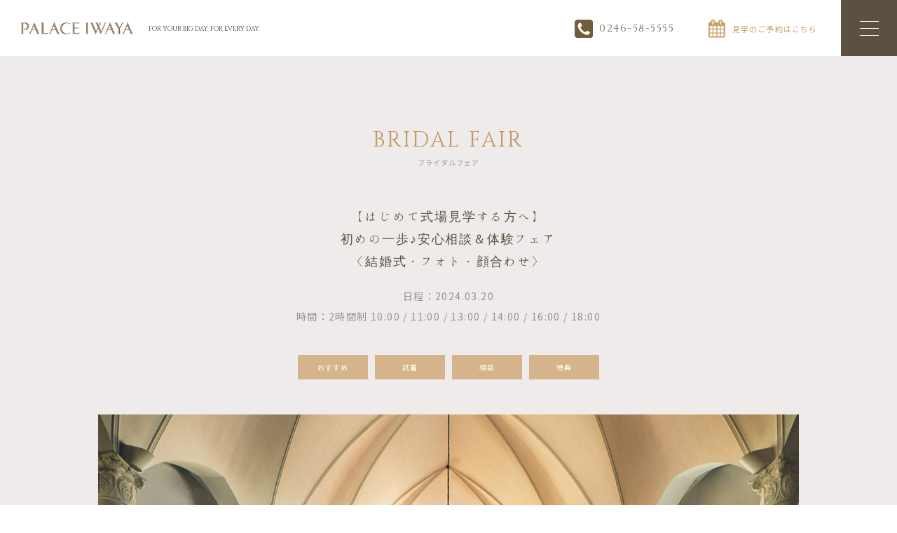

--- FILE ---
content_type: text/html; charset=UTF-8
request_url: https://palace-iwaya.jp/fair/detail.php?fid=106&date=2024-03-20
body_size: 67042
content:
<!DOCTYPE html>
<html lang="ja">
<head>
<meta charset="UTF-8">

<title>【はじめて式場見学する方へ】
初めの一歩♪安心相談＆体験フェア
〈結婚式・フォト・顔合わせ〉
｜ブライダルフェア｜【公式】PALACE IWAYA［パレスいわや］</title>
<meta name="keywords" content="結婚式,結婚式場,いわき,いわき市,浜通り,福島,ブライダルフェア,ブライダル,ウェディング,ドレス,衣装,チャペル,婚礼料理,結納,宴会"/>
<meta name="description" content="【はじめて式場見学する方へ】
初めの一歩♪安心相談＆体験フェア
〈結婚式・フォト・顔合わせ〉
詳細です。自由で楽しいニューヨークウェディング。いわきの結婚式・結婚式場ならパレスいわやへ！ブライダルフェア・ドレス・パーティープランなど、お得な情報をチェック！お二人にぴったりなウェディングをご提案します。"/>

<meta name="viewport" content="width=device-width,user-scalable=no,maximum-scale=1">
<meta name="format-detection" content="telephone=no">

<link rel="shortcut icon" href="https://www.palace-iwaya.jp/assets/images/common/favicon.ico" type="image/x-icon">
<link rel="apple-touch-icon" href="https://www.palace-iwaya.jp/assets/images/common/apple-touch-icon.png" sizes="180x180">
<link rel="icon" type="image/png" href="https://www.palace-iwaya.jp/assets/images/common/android-touch-icon.png" sizes="192x192">





<meta property="og:type" content="website">
<meta property="og:title" content="【はじめて式場見学する方へ】
初めの一歩♪安心相談＆体験フェア
〈結婚式・フォト・顔合わせ〉
｜ブライダルフェア｜【公式】PALACE IWAYA［パレスいわや］">
<meta property="og:description" content="【はじめて式場見学する方へ】
初めの一歩♪安心相談＆体験フェア
〈結婚式・フォト・顔合わせ〉
詳細です。自由で楽しいニューヨークウェディング。いわきの結婚式・結婚式場ならパレスいわやへ！ブライダルフェア・ドレス・パーティープランなど、お得な情報をチェック！お二人にぴったりなウェディングをご提案します。">
<meta property="og:image" content="https://www.palace-iwaya.jp/assets/images/common/ogp.png">
<meta property="og:url" content="https://www.palace-iwaya.jp/fair/">
<meta property="og:site_name" content="【公式】PALACE IWAYA パレスいわや">


<link rel="stylesheet" href="https://cdnjs.cloudflare.com/ajax/libs/Swiper/3.4.2/css/swiper.css">

<link href="../assets/css/common/slick.css" rel="stylesheet" media="all">
<link href="../assets/css/common/slick-theme.css" rel="stylesheet" media="all">
<link href="../assets/css/fair/detail/styles.css" rel="stylesheet" media="all">
<link href="../assets/css/form/detail/styles.css" rel="stylesheet" media="all">




<!-- Global site tag (gtag.js) - Google Analytics -->
<script async src="https://www.googletagmanager.com/gtag/js?id=UA-7655478-1"></script>
<script>
  window.dataLayer = window.dataLayer || [];
  function gtag(){dataLayer.push(arguments);}
  gtag('js', new Date());
  gtag('config', 'UA-7655478-1');
</script>

<!-- Google Tag Manager -->
<script>(function(w,d,s,l,i){w[l]=w[l]||[];w[l].push({'gtm.start':
new Date().getTime(),event:'gtm.js'});var f=d.getElementsByTagName(s)[0],
j=d.createElement(s),dl=l!='dataLayer'?'&l='+l:'';j.async=true;j.src=
'https://www.googletagmanager.com/gtm.js?id='+i+dl;f.parentNode.insertBefore(j,f);
})(window,document,'script','dataLayer','GTM-KM6DXVJ');</script>
<!-- End Google Tag Manager -->

<!-- Google Tag Manager -->
<script>(function(w,d,s,l,i){w[l]=w[l]||[];w[l].push({'gtm.start':
new Date().getTime(),event:'gtm.js'});var f=d.getElementsByTagName(s)[0],
j=d.createElement(s),dl=l!='dataLayer'?'&l='+l:'';j.async=true;j.src=
'https://www.googletagmanager.com/gtm.js?id='+i+dl;f.parentNode.insertBefore(j,f);
})(window,document,'script','dataLayer','GTM-NFBTWJR');</script>
<!-- End Google Tag Manager -->


</head>
<body>

<!-- Google Tag Manager (noscript) -->
<noscript><iframe src="https://www.googletagmanager.com/ns.html?id=GTM-KM6DXVJ"
height="0" width="0" style="display:none;visibility:hidden"></iframe></noscript>
<!-- End Google Tag Manager (noscript) -->

<!-- Google Tag Manager (noscript) -->
<noscript><iframe src="https://www.googletagmanager.com/ns.html?id=GTM-NFBTWJR"
height="0" width="0" style="display:none;visibility:hidden"></iframe></noscript>
<!-- End Google Tag Manager (noscript) -->


<div id="WRAPP">
<header id="siteheader" class="readHead">
<div class="header_inner">

<div class="header_block">
<div class="bl_inner">

<div class="logo_box">
<h1><a href="https://www.palace-iwaya.jp/" title=""><img src="https://www.palace-iwaya.jp/assets/images/common/logo.png" alt=""></a></h1>
<p class="header_text">FOR YOUR BIG DAY. FOR EVERY DAY.</p>
</div><!-- /.logo_box -->



<div id="HEAD" class="header_box">
<div class="reserve">

<div class="callheadbt visible_pc">
<p><span>0246-58-5555</span></p>
</div><!-- end callheadbt -->


<div class="bt_reserve bt_slide">
<p class="visible_pc"><span>見学のご予約はこちら</span></p>
<dl class="visible_sp">
<dt><img src="https://www.palace-iwaya.jp/assets/images/common/icon_cal_why.png" alt=""></dt>
<dd>見学予約</dd>
</dl>
</div><!-- /.bt_reserve -->




<div class="reserve_slide slide_wrapp">

<div class="reserve_block">
<!--┏【START】WEDDING FAIR : カレンダー ━━━━━━━━━━━━┓ -->


<div class="calendar_wrapp fade_calendar">

<div class="calendars">
<h4><em><img src="https://www.palace-iwaya.jp/assets/images/common/icon_cal_brw.png" alt=""></em><span>ご予約希望日をお選びください</span></h4>



<div class="calendar">


<div class="swiper-wrapper">



<!--┏【START】カレンダー 1カ月分 ━━━━━━━━━━━━┓ -->
<section class="swiper-slide">
<p class="manth_title">01月</p>
<table class="callist">
<tbody>
 <tr>
  <th>MON</th>
  <th>TUE</th>
  <th>WED</th>
  <th>THU</th>
  <th>FRI</th>
  <th>SAT</th>
  <th>SUN</th>
 </tr>
<tr>
<td>&nbsp;</td>
<td>&nbsp;</td>
<td>&nbsp;</td>
<td>1</td>
<td>2</td>
<td class="saturday">3</td>
<td class="holiday">4</td>
</tr>
<tr>
<td>5</td>
<td>6</td>
<td>7</td>
<td>8</td>
<td>9</td>
<td class="saturday">10</td>
<td class="holiday">11</td>
</tr>
<tr>
<td>12</td>
<td>13</td>
<td>14</td>
<td>15</td>
<td>16</td>
<td class="saturday"><a href="/fair/index.php?date=2026-01-17" class="saturday">17</a></td>
<td class="holiday"><a href="/fair/index.php?date=2026-01-18" class="holiday">18</a></td>
</tr>
<tr>
<td><a href="/fair/index.php?date=2026-01-19">19</a></td>
<td><a href="/fair/index.php?date=2026-01-20">20</a></td>
<td><a href="/fair/index.php?date=2026-01-21">21</a></td>
<td><a href="/fair/index.php?date=2026-01-22">22</a></td>
<td><a href="/fair/index.php?date=2026-01-23">23</a></td>
<td class="saturday"><a href="/fair/index.php?date=2026-01-24" class="saturday">24</a></td>
<td class="holiday"><a href="/fair/index.php?date=2026-01-25" class="holiday">25</a></td>
</tr>
<tr>
<td><a href="/fair/index.php?date=2026-01-26">26</a></td>
<td><a href="/fair/index.php?date=2026-01-27">27</a></td>
<td><a href="/fair/index.php?date=2026-01-28">28</a></td>
<td><a href="/fair/index.php?date=2026-01-29">29</a></td>
<td><a href="/fair/index.php?date=2026-01-30">30</a></td>
<td class="saturday"><a href="/fair/index.php?date=2026-01-31" class="saturday">31</a></td>
<td>&nbsp;</td>
</tr>

</tbody>
</table>
</section>
<!--┗【END】カレンダー 1カ月分 ━━━━━━━━━━━━━┛ -->





<!--┏【START】カレンダー 1カ月分 ━━━━━━━━━━━━┓ -->
<section class="swiper-slide">
<p class="manth_title">02月</p>
<table class="callist">
<tbody>
 <tr>
  <th>MON</th>
  <th>TUE</th>
  <th>WED</th>
  <th>THU</th>
  <th>FRI</th>
  <th>SAT</th>
  <th>SUN</th>
 </tr>
<tr>
<td>&nbsp;</td>
<td>&nbsp;</td>
<td>&nbsp;</td>
<td>&nbsp;</td>
<td>&nbsp;</td>
<td>&nbsp;</td>
<td class="holiday"><a href="/fair/index.php?date=2026-02-01" class="holiday">1</a></td>
</tr>
<tr>
<td><a href="/fair/index.php?date=2026-02-02">2</a></td>
<td><a href="/fair/index.php?date=2026-02-03">3</a></td>
<td><a href="/fair/index.php?date=2026-02-04">4</a></td>
<td><a href="/fair/index.php?date=2026-02-05">5</a></td>
<td><a href="/fair/index.php?date=2026-02-06">6</a></td>
<td class="saturday"><a href="/fair/index.php?date=2026-02-07" class="saturday">7</a></td>
<td class="holiday"><a href="/fair/index.php?date=2026-02-08" class="holiday">8</a></td>
</tr>
<tr>
<td><a href="/fair/index.php?date=2026-02-09">9</a></td>
<td><a href="/fair/index.php?date=2026-02-10">10</a></td>
<td><a href="/fair/index.php?date=2026-02-11">11</a></td>
<td><a href="/fair/index.php?date=2026-02-12">12</a></td>
<td><a href="/fair/index.php?date=2026-02-13">13</a></td>
<td class="saturday"><a href="/fair/index.php?date=2026-02-14" class="saturday">14</a></td>
<td class="holiday"><a href="/fair/index.php?date=2026-02-15" class="holiday">15</a></td>
</tr>
<tr>
<td><a href="/fair/index.php?date=2026-02-16">16</a></td>
<td><a href="/fair/index.php?date=2026-02-17">17</a></td>
<td><a href="/fair/index.php?date=2026-02-18">18</a></td>
<td><a href="/fair/index.php?date=2026-02-19">19</a></td>
<td><a href="/fair/index.php?date=2026-02-20">20</a></td>
<td class="saturday"><a href="/fair/index.php?date=2026-02-21" class="saturday">21</a></td>
<td class="holiday"><a href="/fair/index.php?date=2026-02-22" class="holiday">22</a></td>
</tr>
<tr>
<td><a href="/fair/index.php?date=2026-02-23">23</a></td>
<td><a href="/fair/index.php?date=2026-02-24">24</a></td>
<td><a href="/fair/index.php?date=2026-02-25">25</a></td>
<td><a href="/fair/index.php?date=2026-02-26">26</a></td>
<td><a href="/fair/index.php?date=2026-02-27">27</a></td>
<td class="saturday"><a href="/fair/index.php?date=2026-02-28" class="saturday">28</a></td>
<td>&nbsp;</td>
</tr>

</tbody>
</table>
</section>
<!--┗【END】カレンダー 1カ月分 ━━━━━━━━━━━━━┛ -->





<!--┏【START】カレンダー 1カ月分 ━━━━━━━━━━━━┓ -->
<section class="swiper-slide">
<p class="manth_title">03月</p>
<table class="callist">
<tbody>
 <tr>
  <th>MON</th>
  <th>TUE</th>
  <th>WED</th>
  <th>THU</th>
  <th>FRI</th>
  <th>SAT</th>
  <th>SUN</th>
 </tr>
<tr>
<td>&nbsp;</td>
<td>&nbsp;</td>
<td>&nbsp;</td>
<td>&nbsp;</td>
<td>&nbsp;</td>
<td>&nbsp;</td>
<td class="holiday"><a href="/fair/index.php?date=2026-03-01" class="holiday">1</a></td>
</tr>
<tr>
<td><a href="/fair/index.php?date=2026-03-02">2</a></td>
<td>3</td>
<td>4</td>
<td><a href="/fair/index.php?date=2026-03-05">5</a></td>
<td><a href="/fair/index.php?date=2026-03-06">6</a></td>
<td class="saturday"><a href="/fair/index.php?date=2026-03-07" class="saturday">7</a></td>
<td class="holiday"><a href="/fair/index.php?date=2026-03-08" class="holiday">8</a></td>
</tr>
<tr>
<td><a href="/fair/index.php?date=2026-03-09">9</a></td>
<td>10</td>
<td>11</td>
<td><a href="/fair/index.php?date=2026-03-12">12</a></td>
<td><a href="/fair/index.php?date=2026-03-13">13</a></td>
<td class="saturday"><a href="/fair/index.php?date=2026-03-14" class="saturday">14</a></td>
<td class="holiday"><a href="/fair/index.php?date=2026-03-15" class="holiday">15</a></td>
</tr>
<tr>
<td><a href="/fair/index.php?date=2026-03-16">16</a></td>
<td>17</td>
<td>18</td>
<td><a href="/fair/index.php?date=2026-03-19">19</a></td>
<td><a href="/fair/index.php?date=2026-03-20">20</a></td>
<td class="saturday"><a href="/fair/index.php?date=2026-03-21" class="saturday">21</a></td>
<td class="holiday"><a href="/fair/index.php?date=2026-03-22" class="holiday">22</a></td>
</tr>
<tr>
<td><a href="/fair/index.php?date=2026-03-23">23</a></td>
<td>24</td>
<td>25</td>
<td><a href="/fair/index.php?date=2026-03-26">26</a></td>
<td><a href="/fair/index.php?date=2026-03-27">27</a></td>
<td class="saturday"><a href="/fair/index.php?date=2026-03-28" class="saturday">28</a></td>
<td class="holiday"><a href="/fair/index.php?date=2026-03-29" class="holiday">29</a></td>
</tr>
<tr>
<td><a href="/fair/index.php?date=2026-03-30">30</a></td>
<td>31</td>
<td>&nbsp;</td>
<td>&nbsp;</td>
<td>&nbsp;</td>
<td>&nbsp;</td>
<td>&nbsp;</td>
</tr>

</tbody>
</table>
</section>
<!--┗【END】カレンダー 1カ月分 ━━━━━━━━━━━━━┛ -->









<!--┏【START】カレンダー 1カ月分 ━━━━━━━━━━━━┓ -->
<section class="swiper-slide visible_pc">
</section>
<!--┗【END】カレンダー 1カ月分 ━━━━━━━━━━━━━┛ -->


</div><!-- /.swiper-wrapper -->



<div class="swiper-button-prev prev"></div>
<div class="swiper-button-next next"></div> 

</div><!-- /.calendar -->
</div><!-- /.calendars -->
<!--┗【END】WEDDING FAIR : カレンダー ━━━━━━━━━━━━━┛ -->








<div class="bt visible_sp">
<p class="bt_gold"><em><a href="https://www.palace-iwaya.jp/fair/" title="">BRIDAL FAIR</a></em></p>
</div><!-- end bt -->

</div><!-- end .calendar_wrapp -->


</div><!-- end .reserve_block -->
</div><!-- end .reserve_slide -->



<div class="bt_menu bt_slide">
<div class="Menuline">
<span></span>
<span></span>
<span></span>
</div><!-- end Menuline -->
</div><!-- end .btmenu -->


<div class="nav_slide slide_wrapp">
<div class="main_nav_block">

<nav>
<div class="gnav_wrapp">
<ul class="gnav pcnav">
<li><a href="https://www.palace-iwaya.jp/story/"><dl>
<dt>OUR STORIES</dt>
<dd>パレスいわや七十年物語</dd>
</dl></a></li>


<li><a href="https://www.palace-iwaya.jp/fair/"><dl>
<dt>BRIDAL FAIR</dt>
<dd>ブライダルフェア</dd>
</dl></a></li>


<li><a href="https://www.palace-iwaya.jp/plan/"><dl>
<dt>WEDDING PLAN</dt>
<dd>ウエディングプラン</dd>
</dl></a></li>


<li><a href="https://www.palace-iwaya.jp/ceremony/"><dl>
<dt>CEREMONY</dt>
<dd>挙式会場</dd>
</dl></a></li>


<li><a href="https://www.palace-iwaya.jp/banquet/"><dl>
<dt>PARTY SPACE</dt>
<dd>披露宴会場</dd>
</dl></a></li>
</ul>



<ul class="gnav pcnav">
<li><a href="https://www.palace-iwaya.jp/cuisine/"><dl>
<dt>CUISINE</dt>
<dd>婚礼料理</dd>
</dl></a></li>


<li><a href="https://www.palace-iwaya.jp/dressitem/"><dl>
<dt>DRESS &amp; BEAUTY</dt>
<dd>ドレス &amp; ビューティー</dd>
</dl></a></li>


<li><a href="https://www.palace-iwaya.jp/engagement/"><dl>
<dt>ENGAGEMENT</dt>
<dd>結納・顔合わせ・食事会</dd>
</dl></a></li>


<li><a href="https://www.palace-iwaya.jp/party/"><dl>
<dt>PARTY &amp; MICE</dt>
<dd>宴会・会議</dd>
</dl></a></li>


<li><a href="https://www.palace-iwaya.jp/report/"><dl>
<dt>PARTY REPORT</dt>
<dd>パーティーレポート</dd>
</dl></a></li>
</ul>



<ul class="gnav pcnav">
<li><a href="https://www.palace-iwaya.jp/news/"><dl>
<dt>NEWS &amp; BLOG</dt>
<dd>ニュース &amp; ブログ</dd>
</dl></a></li>


<li><a href="https://www.palace-iwaya.jp/faq/"><dl>
<dt>FAQ</dt>
<dd>よくあるご質問</dd>
</dl></a></li>


<li><a href="https://www.palace-iwaya.jp/access/"><dl>
<dt>ACCESS</dt>
<dd>アクセス</dd>
</dl></a></li>


<!--<li><a href="https://www.palace-iwaya.jp/reserved/"><dl>
<dt>RESERVATION</dt>
<dd>見学・相談予約</dd>
</dl></a></li>-->


<li><a href="https://www.palace-iwaya.jp/request/"><dl>
<dt>INQUIRY</dt>
<dd>お問い合わせ</dd>
</dl></a></li>


<li></li>
</ul>






<ul class="gnav spnav">

<li><a href="https://www.palace-iwaya.jp/story/"><dl>
<dt>OUR STORIES</dt>
<dd>パレスいわや七十年物語</dd>
</dl></a></li>


<li><a href="https://www.palace-iwaya.jp/party/"><dl>
<dt>PARTY &amp; MICE</dt>
<dd>宴会・会議</dd>
</dl></a></li>


<li><a href="https://www.palace-iwaya.jp/fair/"><dl>
<dt>BRIDAL FAIR</dt>
<dd>ブライダルフェア</dd>
</dl></a></li>


<li><a href="https://www.palace-iwaya.jp/report/"><dl>
<dt>PARTY REPORT</dt>
<dd>パーティーレポート</dd>
</dl></a></li>


<li><a href="https://www.palace-iwaya.jp/plan/"><dl>
<dt>WEDDING PLAN</dt>
<dd>ウエディングプラン</dd>
</dl></a></li>


<li><a href="https://www.palace-iwaya.jp/news/"><dl>
<dt>NEWS &amp; BLOG</dt>
<dd>ニュース &amp; ブログ</dd>
</dl></a></li>


<li><a href="https://www.palace-iwaya.jp/ceremony/"><dl>
<dt>CEREMONY</dt>
<dd>挙式会場</dd>
</dl></a></li>


<li><a href="https://www.palace-iwaya.jp/faq/"><dl>
<dt>FAQ</dt>
<dd>よくあるご質問</dd>
</dl></a></li>


<li><a href="https://www.palace-iwaya.jp/banquet/"><dl>
<dt>PARTY SPACE</dt>
<dd>披露宴会場</dd>
</dl></a></li>


<li><a href="https://www.palace-iwaya.jp/access/"><dl>
<dt>ACCESS</dt>
<dd>アクセス</dd>
</dl></a></li>


<li><a href="https://www.palace-iwaya.jp/cuisine/"><dl>
<dt>CUISINE</dt>
<dd>婚礼料理</dd>
</dl></a></li>


<!--<li><a href="https://www.palace-iwaya.jp/reserved/"><dl>
<dt>RESERVATION</dt>
<dd>見学・相談予約</dd>
</dl></a></li>-->


<li><a href="https://www.palace-iwaya.jp/dressitem/"><dl>
<dt>DRESS &amp; BEAUTY</dt>
<dd>ドレス &amp; ビューティー</dd>
</dl></a></li>


<li><a href="https://www.palace-iwaya.jp/request/"><dl>
<dt>INQUIRY</dt>
<dd>お問い合わせ</dd>
</dl></a></li>


<li><a href="https://www.palace-iwaya.jp/engagement/"><dl>
<dt>ENGAGEMENT</dt>
<dd>結納・顔合わせ・食事会</dd>
</dl></a></li>


</ul>
</div><!-- /.gnav_wrapp -->
</nav>


<nav>
<ul class="other_gnav">
<li><a href="https://www.palace-iwaya.jp/wakon/">いわやの和婚</a></li>
<li><a href="https://www.palace-iwaya.jp/familywedding/">少人数婚・家族婚</a></li>	
<li><a href="https://www.palace-iwaya.jp/feast/">料理のいわや</a></li>
<li><a href="https://yisons.jp/" target="_blank" rel="noopener">韓国フォトウェディング</a></li>
<li><a href="https://www.instagram.com/studio.yisons.kids?igsh=ZDkyMXl4cG81Zjk" target="_blank" rel="noopener">キッズフォト</a></li>	
<li><a href="https://www.palace-iwaya.jp/rental/">レンタル衣装</a></li>
<li><a href="https://www.palace-iwaya.jp/furisode/">成人式振袖</a></li>
<li><a href="https://gochiso-iwaya.jp/" target="_blank" rel="noopener">名物鯛めし</a></li>	
<li><a href="https://www.instagram.com/tea_to_eat/" target="_blank" rel="noopener">レストラン&ショップ</a></li><li><a href="https://www.palace-iwaya.jp/company/">会社概要</a></li>
<li><a href="https://www.palace-iwaya.jp/recruit/">求人情報</a></li>
<li><a href="https://www.palace-iwaya.jp/policy/">プライバシーポリシー</a></li>
</ul>
</nav>





<ul class="sns_list">
<li><a href="https://www.facebook.com/palaceiwaya/" target="_blank"><img src="https://www.palace-iwaya.jp/assets/images/common/icon_f_gry.png" alt="" /></a></li>
<li><a href="https://twitter.com/palace_iwaya" target="_blank"><img src="https://www.palace-iwaya.jp/assets/images/common/icon_t_gry.png" alt="" /></a></li>
<li><a href="https://www.instagram.com/palace.iwaya.wedding/" target="_blank"><img src="https://www.palace-iwaya.jp/assets/images/common/icon_i_gry.png" alt="" /></a></li>
<li><a href="https://www.tiktok.com/@palace.iwaya.wedding" target="_blank"><img src="https://www.palace-iwaya.jp/assets/images/common/icon_tiktok_gry.png" alt="" /></a></li>
</ul>

</div><!-- end .main_nav_block -->
</div><!-- /.nav_slide -->



</div><!-- end .reserve -->
</div><!-- end .header_box -->



</div><!-- end .bl_inner -->
</div><!-- end .header_block -->

</div><!-- end .header_inner -->
</header><!-- end #siteheader -->










<div id="Fair" class="detail main_container readfaDeY60">

<div class="page_title onlytext">
<h2><em>BRIDAL FAIR</em><span>ブライダルフェア</span></h2>
</div><!-- end page_title -->



<div class="colorBg">

<div class="visual_container">
<div class="inner">

<h3><span>【はじめて式場見学する方へ】<br />
初めの一歩♪安心相談＆体験フェア<br />
〈結婚式・フォト・顔合わせ〉<br />
</span></h3>

<ul class="topdate">
<li>日程：2024.03.20</li>
<li>時間：2時間制  10:00 / 11:00 / 13:00 / 14:00 / 16:00 / 18:00
</li>
</ul>

<ul class="toptag">


<li><span>おすすめ</span></li>



<li><span>試着</span></li>


<li><span>相談</span></li>

<li><span>特典</span></li>
</ul>

<figure class="readmask"><img src="/data/web_fair/106/wfair_main_images01_L.jpg" alt="" /></figure>
</div><!-- end inner -->
</div><!-- end visual_container -->





<div class="block_container block01 faDeY">

<div class="over_view">
<p>初めてのブライダルフェアはドキドキしますよね♪<br />
結婚式についてまず情報収集したいという方は、こちらがおすすめです！<br />
</p>
</div><!-- end over_view -->


<div class="present inner_pre01">
<h4><span>【ブライダルフェア詳細】</span></h4>
<p>このフェアでは、はじめて式場見学をする方に「最初に知りたい事」をご案内いたします。挙式披露宴・挙式のみ・フォトウェディング・カジュアルパーティー・顔合わせ会食会など多様なスタイルから、ふたりらしい結婚式を見つけるファーストステップとしてお気軽にご参加ください。<br />
<br />
<br />
［こんな方にオススメ］<br />
◯何から始めたらいいのか分からない・・・<br />
◯結婚式に出席したことがない・・・<br />
◯費用や準備が心配だな・・・<br />
<br />
［フェア当日は］<br />
◯教会・神殿・６会場見学ツアー<br />
◯ドレスサロン見学<br />
　※ご希望の方はご試着もしてみましょう！<br />
◯スタイル・費用・準備のこと何でも相談会！<br />
◯いわやで結婚式を挙げた先輩花嫁の実例紹介！<br />
<br />
<br />
【参加費：無料】<br />
【対象：ご結婚式を検討のカップル・ご夫婦・ご家族】<br />
</p>
</div><!-- end inner_pre01 -->


<div class="present inner_pre02">
<h4><span>【ご来館特典&amp;ご成約特典】</span></h4>
<p>【来館特典1】<br />
大人気スパイスカレー専門店<br />
「Tea To Eat」 割引クーポン♪プレゼント！<br />
<br />
【来館特典2】<br />
「料理のいわや」絶品婚礼料理<br />
フルコース試食会 無料ペアチケットプレゼント！<br />
<br />
〈2026年1月末迄にご来館の方〉<br />
<br />
<br />
ーーーーーーーーーーーーーーーーーーーーーー<br />
<br />
【成約特典】<br />
◾️30名様以上のご結婚式なら<br />
「150万円相当お得になる新春福袋プラン」<br />
<br />
◾️フォトウェディング・少人数結婚式なら<br />
カスタマイズできるお得なプラン・オプションが充実！<br />
<br />
◾️1月末までにご成約の方に<br />
さらに「今年最大級のBIG３特典」をプレゼント※組数限定<br />
　①挙式（チャペル人前式・神前式）<br />
　②新郎新婦挙式衣装<br />
　③韓国フォトイソンズ前撮り<br />
<br />
<br />
〈2026年1月末迄にお申し込みの方〉</p>
</div><!-- end inner_pre02 -->


</div><!-- end block_container -->




<div class="block_container block02 faDeY">


<h4 class="block_title"><em>SCHEDULE</em><span>フェア当日の流れ</span></h4>





<div class="flow_block">
<ul>

<li>
<figure class="mask bg_pic" style="background-image:url(/data/web_fair/106/wfair_images01_M.jpg)"></figure>

<div class="text_box">
<dl>
<dt><em>はじめて相談会【約40分】</em></dt><dd>安心して相談できる経験豊富なプランナーによる「はじめて相談会」ふたりの不安を解消し、叶えたい結婚式のスタイルや、日程や予算などご希望をヒアリングしながらおふたりにあったプランをご提案！何でもお気軽にご相談ください。<br />
※サロンは1組ごとにゆったりとしたスペースを確保しております。<br />
</dd></dl>
</div><!-- /.text_box -->
</li>





<li>
<figure class="mask bg_pic" style="background-image:url(/data/web_fair/106/wfair_images02_M.jpg)"></figure>

<div class="text_box">
<dl>
<dt><em>はじめて会場見学【約40分】</em></dt><dd>2つの挙式会場、６つのパーティー会場がある当館。<br />
一軒家貸切ができたり、ガーデンやプールがあったり、階段入場ができる会場も。<br />
メインテーブルに二人で座ってみると結婚式当日のイメージが膨らみます♪<br />
※ご見学は1組ごとにご案内致します。<br />
</dd></dl>
</div><!-- /.text_box -->
</li>








<li>
<figure class="mask bg_pic" style="background-image:url(/data/web_fair/106/wfair_images03_M.jpg)"></figure>

<div class="text_box">
<dl>
<dt><em>はじめて挙式入場体験【約20分】</em></dt><dd>選べる２つの挙式会場で感動の入場体験を！歴史あるステンドグラスが魅力の「聖タリアセン教会」と市内唯一の総檜作りの本格神殿「万寿殿」。本番さながらの挙式入場を体感してみよう！</dd></dl>
</div><!-- /.text_box -->
</li>









<li>
<figure class="mask bg_pic" style="background-image:url(/data/web_fair/106/wfair_images04_M.jpg)"></figure>

<div class="text_box">
<dl>
<dt><em>はじめてドレスサロン見学【約20分】</em></dt><dd>直営ドレスサロンには美しいドレスが約200着！ ブランドドレスやインポートドレス、婚礼和装も充実。専門のドレスコーディネーターが衣装選びをお手伝いいたします。〈ご希望の方は試着もOK〉</dd></dl>
</div><!-- /.text_box -->
</li>







<li>
<figure class="mask bg_pic" style="background-image:url(/data/web_fair/106/wfair_images05_M.jpg)"></figure>

<div class="text_box">
<dl>
<dt><em>はじめて見積シミュレーション＆予算相談会</em></dt><dd>結婚式場探しで知りたいポイント「結婚式の費用」について相談しよう。スタイルや招待人数、ご希望の内容に合わせた見積も作成いたします。フォトだけ、挙式だけ、結納費用の相談ももちろんOK！</dd></dl>
</div><!-- /.text_box -->
</li>




















</ul>
</div><!-- /.flow_block -->


</div><!-- end block_container -->



</div><!-- end coloBg -->









<div id="Form" class="form_areawrapp towcolForm">
<div class="inner">
<h3><em>RESERVATION</em><span>ブライダルフェア 見学・相談</span></h3>




<div class="form_container">



<div class="form_block">
<form action="./detail.php?fid=106&amp;date=2024-03-20#Form" method="post" id="reserv_form">

<div class="fairName_block">
<dl>
<dt>お選びになったブライダルフェア</dt>
<dd><span>【はじめて式場見学する方へ】初めの一歩♪安心相談＆体験フェア〈結婚式・フォト・顔合わせ〉</span></dd>
</dl>
</div><!-- end fairName_block -->

<p class="top_text"><span>※</span>は必須項目となります。</p>



<ul class="form_list clearfix">



<li class="cal_select towcol"><dl>
<dt><span class="required_icon">※</span> 開催日</dt>
<dd id="cal_select">


<div id="selectcal">

<div class="box">

<div class="selectcal_inner">
<div class="calendars">
<div class="calendar_form">

<div class="swiper-wrapper">


<!--┏【START】カレンダー 1カ月分 ━━━━━━━━━━━━┓ -->
<section class="swiper-slide">
<p class="manth_title">01月</p>

<table class="tourcallist">
 <tr>
  <th>MON</th>
  <th>TUE</th>
  <th>WED</th>
  <th>THU</th>
  <th>FRI</th>
  <th>SAT</th>
  <th>SUN</th>
 </tr>
<tr>
<td class="closed">&nbsp;</td>
<td class="closed">&nbsp;</td>
<td class="closed">&nbsp;</td>
<td class="closed">1</span></td>
<td class="closed">2</span></td>
<td class="saturday closed">3</span></td>
<td class="holiday closed">4</span></td>
</tr>
<tr>
<td class="closed">5</span></td>
<td class="closed">6</span></td>
<td class="closed">7</span></td>
<td class="closed">8</span></td>
<td class="closed">9</span></td>
<td class="saturday closed">10</span></td>
<td class="holiday closed">11</span></td>
</tr>
<tr>
<td class="closed">12</span></td>
<td class="closed">13</span></td>
<td class="closed">14</span></td>
<td class="closed">15</span></td>
<td class="closed">16</span></td>
<td class="saturday closed">17</span></td>
<td class="holiday closed">18</span></td>
</tr>
<tr>
<td class="closed">19</span></td>
<td class="closed">20</span></td>
<td class="closed">21</span></td>
<td class="closed">22</span></td>
<td class="closed">23</span></td>
<td class="saturday closed">24</span></td>
<td class="holiday closed">25</span></td>
</tr>
<tr>
<td class="closed">26</span></td>
<td class="closed">27</span></td>
<td class="closed">28</span></td>
<td class="closed">29</span></td>
<td class="closed">30</span></td>
<td class="saturday closed">31</span></td>
<td class="closed">&nbsp;</td>
</tr>


</table>

<ul class="monthnav clearfix">
<li class="next"><span>02</span>月</li></ul>

</section>
<section class="swiper-slide">
<p class="manth_title">02月</p>

<table class="tourcallist">
 <tr>
  <th>MON</th>
  <th>TUE</th>
  <th>WED</th>
  <th>THU</th>
  <th>FRI</th>
  <th>SAT</th>
  <th>SUN</th>
 </tr>
<tr>
<td class="closed">&nbsp;</td>
<td class="closed">&nbsp;</td>
<td class="closed">&nbsp;</td>
<td class="closed">&nbsp;</td>
<td class="closed">&nbsp;</td>
<td class="closed">&nbsp;</td>
<td class="holiday dataTd 2026-02-01" data-date="2026-02-01"><span>1</span></td>
</tr>
<tr>
<td class="closed">2</span></td>
<td class="closed">3</span></td>
<td class="closed">4</span></td>
<td class="closed">5</span></td>
<td class="closed">6</span></td>
<td class="saturday dataTd 2026-02-07" data-date="2026-02-07"><span>7</span></td>
<td class="holiday dataTd 2026-02-08" data-date="2026-02-08"><span>8</span></td>
</tr>
<tr>
<td class="closed">9</span></td>
<td class="closed">10</span></td>
<td class="closed">11</span></td>
<td class="closed">12</span></td>
<td class="closed">13</span></td>
<td class="saturday dataTd 2026-02-14" data-date="2026-02-14"><span>14</span></td>
<td class="holiday dataTd 2026-02-15" data-date="2026-02-15"><span>15</span></td>
</tr>
<tr>
<td class="closed">16</span></td>
<td class="closed">17</span></td>
<td class="closed">18</span></td>
<td class="closed">19</span></td>
<td class="closed">20</span></td>
<td class="saturday dataTd 2026-02-21" data-date="2026-02-21"><span>21</span></td>
<td class="holiday dataTd 2026-02-22" data-date="2026-02-22"><span>22</span></td>
</tr>
<tr>
<td class="closed">23</span></td>
<td class="closed">24</span></td>
<td class="closed">25</span></td>
<td class="closed">26</span></td>
<td class="closed">27</span></td>
<td class="saturday dataTd 2026-02-28" data-date="2026-02-28"><span>28</span></td>
<td class="closed">&nbsp;</td>
</tr>


</table>

<ul class="monthnav clearfix">
<li class="prev"><span>01</span>月</li><li class="next"><span>03</span>月</li></ul>

</section>
<section class="swiper-slide">
<p class="manth_title">03月</p>

<table class="tourcallist">
 <tr>
  <th>MON</th>
  <th>TUE</th>
  <th>WED</th>
  <th>THU</th>
  <th>FRI</th>
  <th>SAT</th>
  <th>SUN</th>
 </tr>
<tr>
<td class="closed">&nbsp;</td>
<td class="closed">&nbsp;</td>
<td class="closed">&nbsp;</td>
<td class="closed">&nbsp;</td>
<td class="closed">&nbsp;</td>
<td class="closed">&nbsp;</td>
<td class="holiday dataTd 2026-03-01" data-date="2026-03-01"><span>1</span></td>
</tr>
<tr>
<td class="closed">2</span></td>
<td class="closed">3</span></td>
<td class="closed">4</span></td>
<td class="closed">5</span></td>
<td class="closed">6</span></td>
<td class="saturday dataTd 2026-03-07" data-date="2026-03-07"><span>7</span></td>
<td class="holiday dataTd 2026-03-08" data-date="2026-03-08"><span>8</span></td>
</tr>
<tr>
<td class="closed">9</span></td>
<td class="closed">10</span></td>
<td class="closed">11</span></td>
<td class="closed">12</span></td>
<td class="closed">13</span></td>
<td class="saturday dataTd 2026-03-14" data-date="2026-03-14"><span>14</span></td>
<td class="holiday dataTd 2026-03-15" data-date="2026-03-15"><span>15</span></td>
</tr>
<tr>
<td class="closed">16</span></td>
<td class="closed">17</span></td>
<td class="closed">18</span></td>
<td class="closed">19</span></td>
<td class="closed">20</span></td>
<td class="saturday dataTd 2026-03-21" data-date="2026-03-21"><span>21</span></td>
<td class="holiday dataTd 2026-03-22" data-date="2026-03-22"><span>22</span></td>
</tr>
<tr>
<td class="closed">23</span></td>
<td class="closed">24</span></td>
<td class="closed">25</span></td>
<td class="closed">26</span></td>
<td class="closed">27</span></td>
<td class="saturday dataTd 2026-03-28" data-date="2026-03-28"><span>28</span></td>
<td class="holiday dataTd 2026-03-29" data-date="2026-03-29"><span>29</span></td>
</tr>
<tr>
<td class="closed">30</span></td>
<td class="closed">31</span></td>
<td class="closed">&nbsp;</td>
<td class="closed">&nbsp;</td>
<td class="closed">&nbsp;</td>
<td class="closed">&nbsp;</td>
<td class="closed">&nbsp;</td>
</tr>


</table>

<ul class="monthnav clearfix">
<li class="prev"><span>02</span>月</li></ul>

</section>
<!--┗【END】カレンダー 1カ月分 ━━━━━━━━━━━━━┛ -->



</div><!-- /.swiper-wrapper -->

</div><!-- /.calendar_form -->
</div><!-- /.calendars -->
</div><!-- /.selectcal_inner -->

</div><!-- end box -->
</div><!-- /.#selectcal -->



<input type="text" name="resv_date" id="cal_date" class="cal_date" value="2024年03月20日 " placeholder="ご希望日を選択してください" readonly="readonly">
<input type="hidden" name="date_entryH" class="date" value="2024-03-20"/>



</dd>
</dl></li>
















<li class="towcol"><dl>
<dt><span class="required_icon">※</span> 開催時間</dt>
<dd id="select_text02" class="resvTime">




<select name="resv_time showFlag" class="time">
<option value="0"></option>
</select>




<select name="resv_time" class="time 2026-02-01 disp">

<option value="13806-1"> 10:00-12:00</option>
<option value="13806-2"> 11:00-13:00</option>
<option value="13806-3"> 13:00-15:00</option>
<option value="13806-4"> 14:00-16:00</option>
<option value="13806-5"> 16:00-18:00 </option>
<option value="13806-6"> 18:00-20:00 </option>
</select>



<select name="resv_time" class="time 2026-02-07 disp">

<option value="13807-1"> 10:00-12:00</option>
<option value="13807-2"> 11:00-13:00</option>
<option value="13807-3"> 13:00-15:00</option>
<option value="13807-4"> 14:00-16:00</option>
<option value="13807-5"> 16:00-18:00 </option>
<option value="13807-6"> 18:00-20:00 </option>
</select>



<select name="resv_time" class="time 2026-02-08 disp">

<option value="13808-1"> 10:00-12:00</option>
<option value="13808-2"> 11:00-13:00</option>
<option value="13808-3"> 13:00-15:00</option>
<option value="13808-4"> 14:00-16:00</option>
<option value="13808-5"> 16:00-18:00 </option>
<option value="13808-6"> 18:00-20:00 </option>
</select>



<select name="resv_time" class="time 2026-02-14 disp">

<option value="13809-1"> 10:00-12:00</option>
<option value="13809-2"> 11:00-13:00</option>
<option value="13809-3"> 13:00-15:00</option>
<option value="13809-4"> 14:00-16:00</option>
<option value="13809-5"> 16:00-18:00 </option>
<option value="13809-6"> 18:00-20:00 </option>
</select>



<select name="resv_time" class="time 2026-02-15 disp">

<option value="13810-1"> 10:00-12:00</option>
<option value="13810-2"> 11:00-13:00</option>
<option value="13810-3"> 13:00-15:00</option>
<option value="13810-4"> 14:00-16:00</option>
<option value="13810-5"> 16:00-18:00 </option>
<option value="13810-6"> 18:00-20:00 </option>
</select>



<select name="resv_time" class="time 2026-02-21 disp">

<option value="13811-1"> 10:00-12:00</option>
<option value="13811-2"> 11:00-13:00</option>
<option value="13811-3"> 13:00-15:00</option>
<option value="13811-4"> 14:00-16:00</option>
<option value="13811-5"> 16:00-18:00 </option>
<option value="13811-6"> 18:00-20:00 </option>
</select>



<select name="resv_time" class="time 2026-02-22 disp">

<option value="13812-1"> 10:00-12:00</option>
<option value="13812-2"> 11:00-13:00</option>
<option value="13812-3"> 13:00-15:00</option>
<option value="13812-4"> 14:00-16:00</option>
<option value="13812-5"> 16:00-18:00 </option>
<option value="13812-6"> 18:00-20:00 </option>
</select>



<select name="resv_time" class="time 2026-02-28 disp">

<option value="13813-1"> 10:00-12:00</option>
<option value="13813-2"> 11:00-13:00</option>
<option value="13813-3"> 13:00-15:00</option>
<option value="13813-4"> 14:00-16:00</option>
<option value="13813-5"> 16:00-18:00 </option>
<option value="13813-6"> 18:00-20:00 </option>
</select>



<select name="resv_time" class="time 2026-03-01 disp">

<option value="14034-1"> 10:00-12:00</option>
<option value="14034-2"> 11:00-13:00</option>
<option value="14034-3"> 13:00-15:00</option>
<option value="14034-4"> 14:00-16:00</option>
<option value="14034-5"> 16:00-18:00 </option>
<option value="14034-6"> 18:00-20:00 </option>
</select>



<select name="resv_time" class="time 2026-03-07 disp">

<option value="14035-1"> 10:00-12:00</option>
<option value="14035-2"> 11:00-13:00</option>
<option value="14035-3"> 13:00-15:00</option>
<option value="14035-4"> 14:00-16:00</option>
<option value="14035-5"> 16:00-18:00 </option>
<option value="14035-6"> 18:00-20:00 </option>
</select>



<select name="resv_time" class="time 2026-03-08 disp">

<option value="14036-1"> 10:00-12:00</option>
<option value="14036-2"> 11:00-13:00</option>
<option value="14036-3"> 13:00-15:00</option>
<option value="14036-4"> 14:00-16:00</option>
<option value="14036-5"> 16:00-18:00 </option>
<option value="14036-6"> 18:00-20:00 </option>
</select>



<select name="resv_time" class="time 2026-03-14 disp">

<option value="14037-1"> 10:00-12:00</option>
<option value="14037-2"> 11:00-13:00</option>
<option value="14037-3"> 13:00-15:00</option>
<option value="14037-4"> 14:00-16:00</option>
<option value="14037-5"> 16:00-18:00 </option>
<option value="14037-6"> 18:00-20:00 </option>
</select>



<select name="resv_time" class="time 2026-03-15 disp">

<option value="14038-1"> 10:00-12:00</option>
<option value="14038-2"> 11:00-13:00</option>
<option value="14038-3"> 13:00-15:00</option>
<option value="14038-4"> 14:00-16:00</option>
<option value="14038-5"> 16:00-18:00 </option>
<option value="14038-6"> 18:00-20:00 </option>
</select>



<select name="resv_time" class="time 2026-03-21 disp">

<option value="14039-1"> 10:00-12:00</option>
<option value="14039-2"> 11:00-13:00</option>
<option value="14039-3"> 13:00-15:00</option>
<option value="14039-4"> 14:00-16:00</option>
<option value="14039-5"> 16:00-18:00 </option>
<option value="14039-6"> 18:00-20:00 </option>
</select>



<select name="resv_time" class="time 2026-03-22 disp">

<option value="14040-1"> 10:00-12:00</option>
<option value="14040-2"> 11:00-13:00</option>
<option value="14040-3"> 13:00-15:00</option>
<option value="14040-4"> 14:00-16:00</option>
<option value="14040-5"> 16:00-18:00 </option>
<option value="14040-6"> 18:00-20:00 </option>
</select>



<select name="resv_time" class="time 2026-03-28 disp">

<option value="14041-1"> 10:00-12:00</option>
<option value="14041-2"> 11:00-13:00</option>
<option value="14041-3"> 13:00-15:00</option>
<option value="14041-4"> 14:00-16:00</option>
<option value="14041-5"> 16:00-18:00 </option>
<option value="14041-6"> 18:00-20:00 </option>
</select>



<select name="resv_time" class="time 2026-03-29 disp">

<option value="14042-1"> 10:00-12:00</option>
<option value="14042-2"> 11:00-13:00</option>
<option value="14042-3"> 13:00-15:00</option>
<option value="14042-4"> 14:00-16:00</option>
<option value="14042-5"> 16:00-18:00 </option>
<option value="14042-6"> 18:00-20:00 </option>
</select>





</dd>
</dl></li>











<li><dl>
<dt><span class="required_icon">※</span> お名前</dt>
<dd id="name01_text">
<input type="text" name="name01" id="name01" value="" class="long_text name01 name_check validate required highlight" placeholder="例）鈴木花子">


</dd>
</dl></li>



<li><dl>
<dt><span class="required_icon">※</span> フリガナ</dt>
<dd id="kana01_text">
<input type="text" name="kana01" id="kana01" value="" class="long_text kana01 kana_check validate required highlight" placeholder="例）スズキハナコ">


</dd>
</dl></li>



<li><dl>
<dt><span class="required_icon">※</span> 電話番号</dt>
<dd id="call_text">
<input type="text" name="call_num" id="call_num" value="" class="long_text call_num call_check validate required highlight" placeholder="例）0246585555">



</dd>
</dl></li>


<li><dl>
<dt><span class="required_icon">※</span> メールアドレス</dt>
<dd> <span id="email_text">
<input type="text" name="email" value="" id="email" class="long_text email mail_check validate required highlight" placeholder="例）example@palace-iwaya.com">
</span>


</dd>
</dl></li>




<!--<li><dl>
<dt><span class="any"></span> ご希望挙式時期</dt>
<dd>
<input type="text" name="wed_date" id="wed_date" value="" class="middle_text" placeholder="例）5月16日（木）">
</dd>
</dl></li>-->




<li><dl>
<dt><span class="any"></span> 備考欄</dt>
<dd id="note_text">
<textarea name="note" id="note" class="message note highlight" placeholder="おふたりのご希望や、特に詳しく知りたい事、事前に知っておきたい事があれば自由にご記入ください。&#13;&#10;例（○月○日に式をあげたい。赤ちゃんや両親と共にフェア参加可能ですか？ など）"></textarea>

</dd>
</dl></li>



</ul>




<div class="text_box">
<p class="text">※お客様へお送りする返信メールは、お客様からのお問い合わせに対して、お客様個人にご回答するものです。当社の許可なく返信メールの内容の一部分または全体を転載、二次利用することはご遠慮ください。<br>
※お客様の個人情報は、当社の個人情報保護方針に沿って管理し、お客様の承諾なく、業務遂行上必要のない第三者に開示・提示することはございません。<br>
詳しくは「<a href="https://www.palace-iwaya.jp/policy/" target="_blank">個人情報保護方針</a>」をご覧ください。</p>
<div class="check_area">
<label for="agree">
<input type="checkbox" name="agree" id="agree" value="1" />
<span>プライバシーポリシーについて同意する</span> </label>



</div>
<!-- /.check_area -->
</div>
<!-- /.text_box -->



<ul class="send">
<input name="f_name" value="【はじめて式場見学する方へ】初めの一歩♪安心相談＆体験フェア〈結婚式・フォト・顔合わせ〉" type="hidden" />
<input name="targ_id" value="106" type="hidden" />
<input name="target" value="CONFIRM" type="hidden" />
<li class="next">
<input type="submit" value="確認する">
</li>
</ul>
<!-- /.send -->






</form>
</div>
<!-- /.form_block --> 



</div>
<!-- /.form_container -->





</div><!-- end inner -->
</div><!-- end form_areawrapp -->



















<div id="COMMON_FAIR">
<div class="inner">

<h3><em>RECOMMEND FAIR</em><span>おすすめのブライダルフェア</span></h3>

<div class="fair_block common_fair_slider">


<div class="fair_box"><a href="https://www.palace-iwaya.jp/fair/detail.php?fid=154&amp;date=2026-01-17" title="【新プラン予約スタート】
 お正月恒例！新春初夢フェア 2026
〈豪華150万円分の福袋特典付き〉">
<div class="card" style="background-image:url(/data/web_fair/154/wfair_main_images02_M.jpg)">


<p class="date sat">2026.01<span class="day">17</span><span class="week">土曜日</span></p>

</div><!-- /.card -->
<p class="text">【新プラン予約スタート】<br />
 お正月恒例！新春初夢フェア 2026<br />
〈豪華150万円分の福袋特典付き〉</p>
</a></div><!-- /.fair_box -->
<div class="fair_box"><a href="https://www.palace-iwaya.jp/fair/detail.php?fid=142&amp;date=2026-01-17" title="【フォトウェディングをしたい方へ】
フォト婚・前撮り相談会
〈ロケーション＆韓国フォト＆出張ロケ〉">
<div class="card" style="background-image:url(/data/web_fair/142/wfair_main_images02_M.jpg)">


<p class="date sat">2026.01<span class="day">17</span><span class="week">土曜日</span></p>

</div><!-- /.card -->
<p class="text">【フォトウェディングをしたい方へ】<br />
フォト婚・前撮り相談会<br />
〈ロケーション＆韓国フォト＆出張ロケ〉</p>
</a></div><!-- /.fair_box -->
<div class="fair_box"><a href="https://www.palace-iwaya.jp/fair/detail.php?fid=138&amp;date=2026-01-17" title="【費用を知りたい方へ】
1日2組限定・見積相談会♪
〈TEA TO EATカレーランチ付き〉">
<div class="card" style="background-image:url(/data/web_fair/138/wfair_main_images02_M.jpg)">


<p class="date sat">2026.01<span class="day">17</span><span class="week">土曜日</span></p>

</div><!-- /.card -->
<p class="text">【費用を知りたい方へ】<br />
1日2組限定・見積相談会♪<br />
〈TEA TO EATカレーランチ付き〉</p>
</a></div><!-- /.fair_box -->
<div class="fair_box"><a href="https://www.palace-iwaya.jp/fair/detail.php?fid=151&amp;date=2026-01-17" title="【少人数の結婚式を考えている方へ】
ファミリー・カジュアル婚相談会
〈選べる挙式＆会場＆プラン〉">
<div class="card" style="background-image:url(/data/web_fair/151/wfair_main_images02_M.jpg)">


<p class="date sat">2026.01<span class="day">17</span><span class="week">土曜日</span></p>

</div><!-- /.card -->
<p class="text">【少人数の結婚式を考えている方へ】<br />
ファミリー・カジュアル婚相談会<br />
〈選べる挙式＆会場＆プラン〉</p>
</a></div><!-- /.fair_box -->
<div class="fair_box"><a href="https://www.palace-iwaya.jp/fair/detail.php?fid=62&amp;date=2026-01-17" title="【伝統・文化を大切にしたい方へ】 
伊勢神宮の神様を祀る神殿見学
神前式・和婚フェア">
<div class="card" style="background-image:url(/data/web_fair/62/wfair_main_images02_M.jpg)">


<p class="date sat">2026.01<span class="day">17</span><span class="week">土曜日</span></p>

</div><!-- /.card -->
<p class="text">【伝統・文化を大切にしたい方へ】 <br />
伊勢神宮の神様を祀る神殿見学<br />
神前式・和婚フェア</p>
</a></div><!-- /.fair_box -->


</div><!-- /.fair_block -->

<ul class="bt">
<li><a href="/fair/" title="">BRIDAL FAIR</a></li>
<li><a href="/fair/#topc" title="">カレンダーから選ぶ</a></li>
</ul>

</div><!-- /.inner -->
</div><!-- /#COMMON_FAIR -->








<div class="fair_cal_wrapper">

<div class="fair_cal_container">
<h3 class="search_title"><em><img src="../assets/images/common/icon_cal_brw.png" alt=""></em><span>カレンダーから選ぶ</span></h3>

<div class="fair_cal_inner">



<form action="./index.php?se=d" method="post">

<div class="searchcalendar_wrapp">


<div class="swiper-wrapper">



<div class="swiper-slide">
<h4><span>01月</span></h4>


<table class="searchcal">

<tr>
<th>MON</th>
<th>TUE</th>
<th>WED</th>
<th>THU</th>
<th>FRI</th>
<th>SAT</th>
<th>SUN</th>
</tr>

<tr>
<td class="closed">&nbsp;</td>
<td class="closed">&nbsp;</td>
<td class="closed">&nbsp;</td>
<td class="closed">1</td>
<td class="closed">2</td>
<td class="saturday closed">3</td>
<td class="holiday closed">4</td>
</tr>
<tr>
<td class="closed">5</td>
<td class="closed">6</td>
<td class="closed">7</td>
<td class="closed">8</td>
<td class="closed">9</td>
<td class="saturday closed">10</td>
<td class="holiday closed">11</td>
</tr>
<tr>
<td class="closed">12</td>
<td class="closed">13</td>
<td class="closed">14</td>
<td class="closed">15</td>
<td class="closed">16</td>
<td class="saturday dataTd 2026-01-17" data-date="2026-01-17"><span>17</span></td>
<td class="holiday dataTd 2026-01-18" data-date="2026-01-18"><span>18</span></td>
</tr>
<tr>
<td class="dataTd 2026-01-19" data-date="2026-01-19"><span>19</span></td>
<td class="dataTd 2026-01-20" data-date="2026-01-20"><span>20</span></td>
<td class="dataTd 2026-01-21" data-date="2026-01-21"><span>21</span></td>
<td class="dataTd 2026-01-22" data-date="2026-01-22"><span>22</span></td>
<td class="dataTd 2026-01-23" data-date="2026-01-23"><span>23</span></td>
<td class="saturday dataTd 2026-01-24" data-date="2026-01-24"><span>24</span></td>
<td class="holiday dataTd 2026-01-25" data-date="2026-01-25"><span>25</span></td>
</tr>
<tr>
<td class="dataTd 2026-01-26" data-date="2026-01-26"><span>26</span></td>
<td class="dataTd 2026-01-27" data-date="2026-01-27"><span>27</span></td>
<td class="dataTd 2026-01-28" data-date="2026-01-28"><span>28</span></td>
<td class="dataTd 2026-01-29" data-date="2026-01-29"><span>29</span></td>
<td class="dataTd 2026-01-30" data-date="2026-01-30"><span>30</span></td>
<td class="saturday dataTd 2026-01-31" data-date="2026-01-31"><span>31</span></td>
<td class="closed">&nbsp;</td>
</tr>


</table>


</div><!-- /swiper-slide -->
<div class="swiper-slide">
<h4><span>02月</span></h4>


<table class="searchcal">

<tr>
<th>MON</th>
<th>TUE</th>
<th>WED</th>
<th>THU</th>
<th>FRI</th>
<th>SAT</th>
<th>SUN</th>
</tr>

<tr>
<td class="closed">&nbsp;</td>
<td class="closed">&nbsp;</td>
<td class="closed">&nbsp;</td>
<td class="closed">&nbsp;</td>
<td class="closed">&nbsp;</td>
<td class="closed">&nbsp;</td>
<td class="holiday dataTd 2026-02-01" data-date="2026-02-01"><span>1</span></td>
</tr>
<tr>
<td class="dataTd 2026-02-02" data-date="2026-02-02"><span>2</span></td>
<td class="dataTd 2026-02-03" data-date="2026-02-03"><span>3</span></td>
<td class="dataTd 2026-02-04" data-date="2026-02-04"><span>4</span></td>
<td class="dataTd 2026-02-05" data-date="2026-02-05"><span>5</span></td>
<td class="dataTd 2026-02-06" data-date="2026-02-06"><span>6</span></td>
<td class="saturday dataTd 2026-02-07" data-date="2026-02-07"><span>7</span></td>
<td class="holiday dataTd 2026-02-08" data-date="2026-02-08"><span>8</span></td>
</tr>
<tr>
<td class="dataTd 2026-02-09" data-date="2026-02-09"><span>9</span></td>
<td class="dataTd 2026-02-10" data-date="2026-02-10"><span>10</span></td>
<td class="dataTd 2026-02-11" data-date="2026-02-11"><span>11</span></td>
<td class="dataTd 2026-02-12" data-date="2026-02-12"><span>12</span></td>
<td class="dataTd 2026-02-13" data-date="2026-02-13"><span>13</span></td>
<td class="saturday dataTd 2026-02-14" data-date="2026-02-14"><span>14</span></td>
<td class="holiday dataTd 2026-02-15" data-date="2026-02-15"><span>15</span></td>
</tr>
<tr>
<td class="dataTd 2026-02-16" data-date="2026-02-16"><span>16</span></td>
<td class="dataTd 2026-02-17" data-date="2026-02-17"><span>17</span></td>
<td class="dataTd 2026-02-18" data-date="2026-02-18"><span>18</span></td>
<td class="dataTd 2026-02-19" data-date="2026-02-19"><span>19</span></td>
<td class="dataTd 2026-02-20" data-date="2026-02-20"><span>20</span></td>
<td class="saturday dataTd 2026-02-21" data-date="2026-02-21"><span>21</span></td>
<td class="holiday dataTd 2026-02-22" data-date="2026-02-22"><span>22</span></td>
</tr>
<tr>
<td class="dataTd 2026-02-23" data-date="2026-02-23"><span>23</span></td>
<td class="dataTd 2026-02-24" data-date="2026-02-24"><span>24</span></td>
<td class="dataTd 2026-02-25" data-date="2026-02-25"><span>25</span></td>
<td class="dataTd 2026-02-26" data-date="2026-02-26"><span>26</span></td>
<td class="dataTd 2026-02-27" data-date="2026-02-27"><span>27</span></td>
<td class="saturday dataTd 2026-02-28" data-date="2026-02-28"><span>28</span></td>
<td class="closed">&nbsp;</td>
</tr>


</table>


</div><!-- /swiper-slide -->
<div class="swiper-slide">
<h4><span>03月</span></h4>


<table class="searchcal">

<tr>
<th>MON</th>
<th>TUE</th>
<th>WED</th>
<th>THU</th>
<th>FRI</th>
<th>SAT</th>
<th>SUN</th>
</tr>

<tr>
<td class="closed">&nbsp;</td>
<td class="closed">&nbsp;</td>
<td class="closed">&nbsp;</td>
<td class="closed">&nbsp;</td>
<td class="closed">&nbsp;</td>
<td class="closed">&nbsp;</td>
<td class="holiday dataTd 2026-03-01" data-date="2026-03-01"><span>1</span></td>
</tr>
<tr>
<td class="dataTd 2026-03-02" data-date="2026-03-02"><span>2</span></td>
<td class="closed">3</td>
<td class="closed">4</td>
<td class="dataTd 2026-03-05" data-date="2026-03-05"><span>5</span></td>
<td class="dataTd 2026-03-06" data-date="2026-03-06"><span>6</span></td>
<td class="saturday dataTd 2026-03-07" data-date="2026-03-07"><span>7</span></td>
<td class="holiday dataTd 2026-03-08" data-date="2026-03-08"><span>8</span></td>
</tr>
<tr>
<td class="dataTd 2026-03-09" data-date="2026-03-09"><span>9</span></td>
<td class="closed">10</td>
<td class="closed">11</td>
<td class="dataTd 2026-03-12" data-date="2026-03-12"><span>12</span></td>
<td class="dataTd 2026-03-13" data-date="2026-03-13"><span>13</span></td>
<td class="saturday dataTd 2026-03-14" data-date="2026-03-14"><span>14</span></td>
<td class="holiday dataTd 2026-03-15" data-date="2026-03-15"><span>15</span></td>
</tr>
<tr>
<td class="dataTd 2026-03-16" data-date="2026-03-16"><span>16</span></td>
<td class="closed">17</td>
<td class="closed">18</td>
<td class="dataTd 2026-03-19" data-date="2026-03-19"><span>19</span></td>
<td class="dataTd 2026-03-20" data-date="2026-03-20"><span>20</span></td>
<td class="saturday dataTd 2026-03-21" data-date="2026-03-21"><span>21</span></td>
<td class="holiday dataTd 2026-03-22" data-date="2026-03-22"><span>22</span></td>
</tr>
<tr>
<td class="dataTd 2026-03-23" data-date="2026-03-23"><span>23</span></td>
<td class="closed">24</td>
<td class="closed">25</td>
<td class="dataTd 2026-03-26" data-date="2026-03-26"><span>26</span></td>
<td class="dataTd 2026-03-27" data-date="2026-03-27"><span>27</span></td>
<td class="saturday dataTd 2026-03-28" data-date="2026-03-28"><span>28</span></td>
<td class="holiday dataTd 2026-03-29" data-date="2026-03-29"><span>29</span></td>
</tr>
<tr>
<td class="dataTd 2026-03-30" data-date="2026-03-30"><span>30</span></td>
<td class="closed">31</td>
<td class="closed">&nbsp;</td>
<td class="closed">&nbsp;</td>
<td class="closed">&nbsp;</td>
<td class="closed">&nbsp;</td>
<td class="closed">&nbsp;</td>
</tr>


</table>


</div><!-- /swiper-slide -->


<div class="swiper-slide pcOnly visible_pc">
</div><!-- /swiper-slide -->

</div><!-- /.swiper-wrapper -->


<div class="swiper-button-prev prev"></div>
<div class="swiper-button-next next"></div>




<p class="search_bt"><input type="submit" value="選択した日にちで選ぶ"></p>
<input type="hidden" name="fairdate_entry" value="" />
<input type="hidden" name="op" value="se" />
</div><!-- end .searchcalendar_wrapp -->
</form>




</div><!-- end fair_cal_inner -->
</div><!-- end fair_cal_container -->
</div><!-- end fair_cal_wrapper -->










</div><!-- end main_container -->








<div id="COMMON_CONTACT">
<div class="inner">

<div class="sns_block visible_sp">
<h4>FOLLOW US ON SOCIAL</h4>
<ul>
<li><a href="https://www.facebook.com/palaceiwaya/" target="_blank"><img src="https://www.palace-iwaya.jp/assets/images/common/icon_f_sp.png" alt="" /></a></li>
<li><a href="https://twitter.com/palace_iwaya" target="_blank"><img src="https://www.palace-iwaya.jp/assets/images/common/icon_t_sp.png" alt="" /></a></li>
<li><a href="https://www.instagram.com/palace.iwaya.wedding/" target="_blank"><img src="https://www.palace-iwaya.jp/assets/images/common/icon_i_sp.png" alt="" /></a></li>
<li><a href="https://www.tiktok.com/@palace.iwaya.wedding" target="_blank"><img src="https://www.palace-iwaya.jp/assets/images/common/icon_tiktok_sp.png" alt="" /></a></li>
</ul>
</div><!-- /.sns_block -->


<div class="bt_block">
<ul>
<li class="gold"><a href="https://www.palace-iwaya.jp/fair/" title=""><span>Bridal fair</span>見学のご予約はこちら</a></li>
<!--<li class="grey"><a href="https://www.palace-iwaya.jp/reserved/" title=""><span>Reservation</span>見学・相談のご予約はこちら</a></li>-->
<li class="grey"><a href="https://www.palace-iwaya.jp/request/" title=""><span>INQUIRY</span>お問い合わせはこちら</a></li>

<li class="linesns"><a href="https://lin.ee/QVeMZae" target="_blank" rel="noopener noreferrer">LINEでお問い合わせ</a></li>

</ul>
</div><!-- /.bt_block -->


<div class="call_block">
<h4>お電話でのご予約・お問い合わせ</h4>
<p class="call visible_pc">Tel. 0246-58-5555</p>
<p class="call visible_sp"><a href="tel:0246-58-5555">Tel. 0246-58-5555</a></p>

<p class="info">平日：10:00〜19:00　土日祝：10:00〜19:00 <br class="visible_sps">
	[休館日／火曜日・水曜日]<br>
※休館日は、<u><a href="https://www.palace-iwaya.jp/fair/">フェアカレンダー</a></u>にてご確認下さいませ。</p>
</div><!-- /.call_block -->

</div><!-- /.inner -->
</div><!-- /#COMMON_CONTACT -->












<footer id="footer">

<div class="footer_container">
<div class="inner">


<h6><span><img src="https://www.palace-iwaya.jp/assets/images/common/footer_logo.png" alt="" /></span></h6>

<nav>
<div class="fnav_box visible_pc">

<ul>
<li><span><a href="https://www.palace-iwaya.jp/">HOME</a></span></li>
<li><span><a href="https://www.palace-iwaya.jp/story/">パレスいわや七十年物語</a></span></li>
<li><span><a href="https://www.palace-iwaya.jp/fair/">ブライダルフェア</a></span></li>
<li><span><a href="https://www.palace-iwaya.jp/plan/">ウエディングプラン</a></span></li>
</ul>



<ul>
<li><span><a href="https://www.palace-iwaya.jp/ceremony/">挙式会場</a></span></li>
<li class="under"><span><a href="https://www.palace-iwaya.jp/ceremony/shinzen.php">- 万寿殿</a></span></li>
<li class="under"><span><a href="https://www.palace-iwaya.jp/ceremony/chapel.php">- 聖タリアセン教会</a></span></li>
</ul>


<ul>
<li><span><a href="https://www.palace-iwaya.jp/banquet/">披露宴会場</a></span></li>
<li class="under"><span><a href="https://www.palace-iwaya.jp/banquet/sherry-club.php">- シェリークラブ</a></span></li>
<li class="under"><span><a href="https://www.palace-iwaya.jp/banquet/club-montauk.php">- クラブモントーク</a></span></li>
<li class="under"><span><a href="https://www.palace-iwaya.jp/banquet/the-martin-club.php">- ザ・マーティンクラブ</a></span></li>
<li class="under"><span><a href="https://www.palace-iwaya.jp/banquet/kotobuki.php">- 寿の間</a></span></li>
<li class="under"><span><a href="https://www.palace-iwaya.jp/banquet/apt8.php">- APT8</a></span></li>
<li class="under"><span><a href="https://www.palace-iwaya.jp/banquet/yi.php">- Y・I迎賓館<br><em>(ローズルーム・マーガレットルーム)</em></a></span></li>
</ul>



<ul>
<li><span><a href="https://www.palace-iwaya.jp/cuisine/">婚礼料理</a></span></li>
<li><span><a href="https://www.palace-iwaya.jp/dressitem/">ドレス &amp; ビューティー</a></span></li>
<li><span><a href="https://www.palace-iwaya.jp/engagement/">結納・顔合わせ・食事会</a></span></li>

<li><span><a href="https://www.palace-iwaya.jp/party/">宴会・会議</a></span></li>
<li><span><a href="https://www.palace-iwaya.jp/report/">パーティーレポート</a></span></li>
<li><span><a href="https://www.palace-iwaya.jp/news/">ニュース &amp; ブログ</a></span></li>
</ul>



<ul>
<li><span><a href="https://www.palace-iwaya.jp/faq/">よくあるご質問</a></span></li>
<li><span><a href="https://www.palace-iwaya.jp/access/">アクセス</a></span></li>
<!--<li><span><a href="https://www.palace-iwaya.jp/reserved/">見学・相談予約</a></span></li>-->
<li><span><a href="https://www.palace-iwaya.jp/request/">お問い合わせ</a></span></li>
</ul>


</div><!-- end fnav_box -->






<div class="fnav_boxsp visible_sp">
<ul class="clearfix">
<li><a href="https://www.palace-iwaya.jp/">HOME</a></li>
<li><a href="https://www.palace-iwaya.jp/party/">宴会・会議</a></li>

<li><a href="https://www.palace-iwaya.jp/story/">パレスいわや七十年物語</a></li>
<li><a href="https://www.palace-iwaya.jp/report/">パーティーレポート</a></li>

<li><a href="https://www.palace-iwaya.jp/fair/">ブライダルフェア</a></li>
<li><a href="https://www.palace-iwaya.jp/news/">ニュース&amp;ブログ</a></li>

<li><a href="https://www.palace-iwaya.jp/plan/">ウエディングプラン</a></li>
<li><a href="https://www.palace-iwaya.jp/faq/">よくあるご質問</a></li>

<li><a href="https://www.palace-iwaya.jp/ceremony/">挙式会場</a></li>
<li><a href="https://www.palace-iwaya.jp/access/">アクセス</a></li>

<li><a href="https://www.palace-iwaya.jp/banquet/">披露宴会場</a></li>
<!--<li><a href="https://www.palace-iwaya.jp/reserved/">見学・相談予約</a></li>-->

<li><a href="https://www.palace-iwaya.jp/cuisine/">婚礼料理</a></li>

<li><a href="https://www.palace-iwaya.jp/dressitem/">ドレス &amp; ビューティー</a></li>
<li><a href="https://www.palace-iwaya.jp/request/">お問い合わせ</a></li>
<li><a href="https://www.palace-iwaya.jp/engagement/">結納・顔合わせ・食事会</a></li>



</ul>
</div><!-- end fnav_boxsp -->
</nav>



<div class="under_container">
<nav>
<ul class="other_nav visible_pc">
<li><a href="https://www.palace-iwaya.jp/wakon/">いわやの和婚</a></li>
<li><a href="https://www.palace-iwaya.jp/familywedding/">少人数婚・家族婚</a></li>	
<li><a href="https://www.palace-iwaya.jp/feast/">料理のいわや</a></li>
<li><a href="https://yisons.jp/" target="_blank" rel="noopener">韓国フォトウェディング</a></li>
<li><a href="https://www.instagram.com/studio.yisons.kids?igsh=ZDkyMXl4cG81Zjk" target="_blank" rel="noopener">キッズフォト</a></li>
<li><a href="https://www.palace-iwaya.jp/rental/">レンタル衣装</a></li>
<li><a href="https://www.palace-iwaya.jp/furisode/">成人式振袖</a></li>
<li><a href="https://shidashi-iwaya.stores.jp/" target="_blank" rel="noopener">名物鯛めし</a></li>
<li><a href="https://www.instagram.com/tea_to_eat_to?igsh=MWxvejMwc3V6aDZodw" target="_blank" rel="noopener">レストラン&ショップ</a></li>
<li><a href="https://www.palace-iwaya.jp/company/">会社概要</a></li>
<li><a href="https://www.palace-iwaya.jp/recruit/">求人情報</a></li>
<li><a href="https://www.palace-iwaya.jp/policy/">プライバシーポリシー</a></li>
</ul>

<ul class="other_nav visible_sp clearfix">
<li><a href="https://www.palace-iwaya.jp/wakon/">いわやの和婚</a></li>
<li><a href="https://www.palace-iwaya.jp/familywedding/">少人数婚・家族婚</a></li>	
<li><a href="https://www.palace-iwaya.jp/feast/">料理のいわや</a></li>	
<li><a href="https://yisons.jp/" target="_blank" rel="noopener">韓国フォトウェディング</a></li>
<li><a href="https://www.instagram.com/studio.yisons.kids?igsh=ZDkyMXl4cG81Zjk" target="_blank" rel="noopener">キッズフォト</a></li>	
<li><a href="https://www.palace-iwaya.jp/rental/">レンタル衣装</a></li>
<li><a href="https://www.palace-iwaya.jp/furisode/">成人式振袖</a></li>
<li><a href="https://shidashi-iwaya.stores.jp/" target="_blank" rel="noopener">名物鯛めし</a></li>
<li><a href="https://www.instagram.com/tea_to_eat_to?igsh=MWxvejMwc3V6aDZodw" target="_blank" rel="noopener">レストラン&ショップ</a></li>
<li><a href="https://www.palace-iwaya.jp/company/">会社概要</a></li>
<li><a href="https://www.palace-iwaya.jp/recruit/">求人情報</a></li>
<li><a href="https://www.palace-iwaya.jp/policy/">プライバシーポリシー</a></li>
</ul>
</nav>


<div class="fsns_container">
<ul class="sns_list">
<li><a href="https://www.facebook.com/palaceiwaya/" target="_blank"><img src="https://www.palace-iwaya.jp/assets/images/common/icon_f_wht.png" alt="" /></a></li>
<li><a href="https://twitter.com/palace_iwaya" target="_blank"><img src="https://www.palace-iwaya.jp/assets/images/common/icon_t_wht.png" alt="" /></a></li>
<li><a href="https://www.instagram.com/palace.iwaya.wedding/" target="_blank"><img src="https://www.palace-iwaya.jp/assets/images/common/icon_i_wht.png" alt="" /></a></li>
<li><a href="https://www.tiktok.com/@palace.iwaya.wedding" target="_blank"><img src="https://www.palace-iwaya.jp/assets/images/common/icon_tiktok_wht.png" alt="" /></a></li>
</ul>
</div><!-- /.fsns_container -->


</div><!-- /.under_container -->


</div><!-- /.inner -->
</div><!-- /.footer_container -->


<div class="copy_container">
<div class="inner">
<div class="flogo_box">
<ul class="clearfix">
<li class="grp"><a href="https://www.palace-iwaya.jp/company/">OUR GROUP</a></li>

<li class="img flogo01"><a href="https://paraisogoshiki.com/" target="_blank"><img src="https://www.palace-iwaya.jp/assets/images/common/f_logo01.png" alt="" /></a></li>
<li class="img flogo02"><a href="https://paraiso-angel.com/" target="_blank"><img src="https://www.palace-iwaya.jp/assets/images/common/f_logo02.png" alt="" /></a></li>
</ul>
</div><!-- end flog_box -->

<div class="copy_box">
<p>COPYRIGHT (C) PALACE IWAYA. ALL RIGHTS RESERVED.</p>
</div><!-- end copy_box -->
</div><!-- /.inner -->
</div><!-- /.copy_container -->
</footer>



<div id="splinks" class="sp_fix_btn">
<ul>
<li class="fair_bt"><a href="#Form" title="">フェアを予約する</a></li>
<!--<li><a href="https://www.palace-iwaya.jp/reserved/" title="">見学・相談予約</a></li>-->
<li><a href="tel:0246-58-5555" title="">お電話</a></li>
</ul>
</div><!-- /.sp_fix_btn -->










</div><!-- end #WRAPP -->


  <script src="https://code.jquery.com/jquery-1.11.1.min.js"></script>
  <script src="https://code.jquery.com/ui/1.9.2/jquery-ui.js"></script>

  <script src="https://cdnjs.cloudflare.com/ajax/libs/Swiper/3.4.2/js/swiper.jquery.min.js"></script>

  <script src="../assets/js/common/slick.min.js" charset="utf-8" type="text/javascript"></script>
  <script src="../assets/js/common/jquery.matchHeight.js" charset="utf-8" type="text/javascript"></script>

  <script src="../assets/js/common/effect.js" charset="utf-8" type="text/javascript"></script>
  <script src="../assets/js/common/common.js" charset="utf-8" type="text/javascript"></script>
  <script src="../assets/js/fair/detailfunctions.js" charset="utf-8" type="text/javascript"></script>
    <script src="../assets/js/form/fair_function.js" charset="utf-8" type="text/javascript"></script>
  <script src="../assets/js/form/jquery.autoKana.js" charset="utf-8" type="text/javascript"></script>


<!-- /body 直前のタグ -->



<!-- /body 直前のタグ --></body>
</html>

--- FILE ---
content_type: text/css
request_url: https://palace-iwaya.jp/assets/css/fair/detail/styles.css
body_size: 644
content:
@charset "utf-8";
@import url("../../common/reset.css");
@import url("../../common/common.css");
@import url("../../common/common_sp.css") only screen and (max-width: 768px);
@import url("../../common/common_pc.css") only screen and (min-width: 769px);
@import url("../searchcal_sp.css") only screen and (max-width: 768px);
@import url("../searchcal_pc.css") only screen and (min-width: 769px);
@import url("./sp.css") only screen and (max-width: 768px);
@import url("./pc.css") only screen and (min-width: 769px);


/*==============================================

	HOTEL

==============================================*/




--- FILE ---
content_type: text/css
request_url: https://palace-iwaya.jp/assets/css/form/detail/styles.css
body_size: 415
content:
@charset "utf-8";

@import url("../calendar_sp.css") only screen and (max-width: 768px);
@import url("../calendar_pc.css") only screen and (min-width: 769px);
@import url("./form_sp.css") only screen and (max-width: 768px);
@import url("./form_pc.css") only screen and (min-width: 769px);


/*==============================================

	HOTEL

==============================================*/




--- FILE ---
content_type: text/css
request_url: https://palace-iwaya.jp/assets/css/common/common.css
body_size: 5727
content:
@charset "UTF-8";

@import url(//fonts.googleapis.com/css?family=Cinzel&query=Cinzel&sidebar.open);
@import url(//fonts.googleapis.com/css?family=Noto+Sans+JP);
@import url(//fonts.googleapis.com/css?family=Noto+Serif+JP);
@import url(//fonts.googleapis.com/earlyaccess/hannari.css);



/*
font-family: 'Cinzel';
font-family: 'Noto Sans JP', sans-serif;
font-family: 'Noto Serif JP', serif;
font-family: 'Hannari';
font-family: "Hannari", "ヒラギノ明朝 Pro W3", "Hiragino Mincho Pro", "游明朝", YuMincho, "HG明朝E", "ＭＳ Ｐ明朝", serif;


@import url(//fonts.googleapis.com/css?family=Playfair+Display);
@import url(//fonts.googleapis.com/css?family=Lato);
@import url(//fonts.googleapis.com/css?family=Cormorant);
@import url(//fonts.googleapis.com/css?family=Lora);
@import url(//fonts.googleapis.com/css?family=Libre+Baskerville);


font-family: 'Playfair Display', serif;
font-family: 'Lato', sans-serif;
font-family: 'Cormorant', serif;
font-family: 'Lora', serif;
font-family: 'Libre Baskerville', serif;
*/



/*----------------------------------------------------
	BODY
----------------------------------------------------*/

body,div,dl,dt,dd,ul,ol,li,h1,h2,h3,h4,h5,h6,pre,form,fieldset,input,textarea,p,blockquote,th,td {  
  margin: 0;
  padding: 0;
}

html,div {
  margin: 0;
  padding: 0;
  font-family: 'Noto Sans JP', "游ゴシック",  "Yu Gothic", YuGothic, "ヒラギノ角ゴ ProN W3", "Hiragino Kaku Gothic ProN", "Noto Sans Japanese", Meiryo, sans-serif;
  color: #939393;
}

/* スクロールバーの有無によるズレ対策 */
html {
  overflow-x: hidden;
  overflow-y: scroll;
}

body {
  margin: 0;
  padding: 0;
  text-align: center;
  font-size: 12px;
  background: #fff url() no-repeat top left;
}

/* for IE6 */
* html body{
  font-size: 75%;
}

/* for IE7 */
*:first-child+html body{
  font-size: 75%;
}

h1,h2,h3,h4,h5,h6,p,dt,dd {
   margin: 0;
   padding: 0;
   line-height: 1.8em;
   font-size: 12px;
   font-weight: normal;
}

ul,ol,li {
   margin: 0;
   padding: 0;
   list-style: none;
}

img {
  width: 100%;
  margin: 0;
  padding: 0;
  vertical-align: bottom;
}

a img {
  border:none;
}

a:link, a:visited {
  color: #8b8580;
  text-decoration: none;
  outline : 0;
  transition: 0.3s;
}


@media screen and (min-width: 769px), print {
/*PCのみ適用*/
  a:hover {
    color: #8b8580;
    text-decoration: none;
    opacity: 0.7;
    transition: 0.3s;
  }
}


table {
  border-collapse: collapse;
  border-spacing: 0;
}


.clear {
  clear: both;
}

.clearfix:after {
  content: ".";
  display: block;
  height: 0;
  clear: both;
  visibility: hidden;
}

em,i {
  font-style: normal;
}

p {
  text-align: justify;
}


/*============================
#WRAPP
============================*/

div#WRAPP {
  width: 100%;
  margin: 0 auto;
  padding: 0;
  text-align: left;
  overflow: hidden;
  position: relative;
}




/*============================
#FADE
============================*/
.readHead {
  opacity : 0;
  -webkit-transform: translateY(20px);
  -ms-transform: translateY(20px);
  transform: translateY(20px);
  transition: all 1s;
}

.readfaDeY20 {
  opacity : 0;
  -webkit-transform: translateY(20px);
  -ms-transform: translateY(20px);
  transform: translateY(20px);
  transition: all 1s;
}

.readfaDeY60 {
  opacity : 0;
  -webkit-transform: translateY(60px);
  -ms-transform: translateY(60px);
  transform: translateY(60px);
  transition: all 1.5s;
}



.faDeY {
  opacity : 0;
  -webkit-transform: translateY(20px);
  -ms-transform: translateY(20px);
  transform: translateY(20px);
  transition: all 1s;
}


.faDeY1 {
  opacity : 0;
  -webkit-transform: translateY(60px);
  -ms-transform: translateY(60px);
  transform: translateY(60px);
  transition: all 0.5s;
}

.faDeY2 {
  opacity : 0;
  -webkit-transform: translateY(60px);
  -ms-transform: translateY(60px);
  transform: translateY(60px);
  transition: all 1s;
}

.faDeY3 {
  opacity : 0;
  -webkit-transform: translateY(60px);
  -ms-transform: translateY(60px);
  transform: translateY(60px);
  transition: all 1.5s;
}


.faDeXl {
  opacity : 0;
  -webkit-transform: translateX(-50px);
  -ms-transform: translateX(-50px);
  transform: translateX(-50px);
  transition: all 1s;
}


.faDeXr {
  opacity : 0;
  -webkit-transform: translateX(50px);
  -ms-transform: translateX(50px);
  transform: translateX(50px);
  transition: all 1s;
}


/* mask */
.mask {
  overflow: hidden;
  position: relative;
  z-index: 0;
}

.mask:before {
  width: 100%;
  height: 100%;
  display: block;
  content: "";
  background-color: #fff;
  position: absolute;
  top: 0;
  left: 0;
  z-index: 1;
}

.readmask {
  overflow: hidden;
  position: relative;
  z-index: 0;
}

.readmask:before {
  width: 100%;
  height: 100%;
  display: block;
  content: "";
  background-color: #fff;
  position: absolute;
  top: 0;
  left: 0;
  z-index: 1;
}


.isPlay:before {
  width: 100%;
  height: 100%;
  display: block;
  content: "";

  animation-name: maskOut;
  animation-duration: .5s;
  animation-delay: .5s;
  animation-fill-mode: forwards;
  animation-timing-function: cubic-bezier(.8,0,.5,1);
}


@keyframes maskOut {
  from {
    transform: translateX(0);
  }
  
  to {
    transform: translateX(100%);
  }
}



/*----------------------------------------------------
	COMMON
----------------------------------------------------*/
@media (min-width:769px){
.visible_pc {display: block;}
.visible_sp {display: none;}

.display_pc {display: inline;}
.display_sp {display: none;}
}


@media (max-width:768px){
  .visible_sp {display: block;}
  .visible_pc {display: none;}
  .hidden_sp {display: none;}

  .display_pc {display: none;}
  .display_sp {display: inline;}
}

.disnon {display: none;}
.disblo {display: block;}


--- FILE ---
content_type: text/css
request_url: https://palace-iwaya.jp/assets/css/common/common_sp.css
body_size: 24488
content:
@charset "utf-8";


/**** iOS用　スライダー使用によるフォントサイズの可変を防ぐ ****/
body {
  -webkit-text-size-adjust: 100%;
}

/**** メニューを開いているときはスクロールさせない用 style ****/
body.fixed{
  position: fixed;
  width:100%;
}
/**********/



div#WRAPP {
  padding: 60px 0 0 0;
  position: relative;
}

/**** submitボタン角丸無効 ****/
input[type=submit],
input[type=button],
button{
  outline:none;
  outline:none;
  cursor:pointer;
  border: none;
  padding: 0;
  appearance: none;
  -webkit-appearance: none;
  border-radius: 0;
}





/*============================
#siteheader
============================*/
#siteheader {
  width: 100%;
  background-color: rgba(255, 255, 255, 1);
  position: fixed;
  top: 0;
  z-index: 99999;
}

#siteheader div.header_inner {
  width: auto;
}

#siteheader div.header_inner div.header_block {
  width: 100%;
  background-color: rgba(255, 255, 255, 1);
/*
  position: fixed;
  top: 0;
  z-index: 99999;
*/
}

#siteheader div.header_inner div.header_block div.bl_inner {
  width: auto;
  height: 60px;
  position: relative;
}

#siteheader div.header_inner div.header_block div.bl_inner div.logo_box {
  width: auto;
  position: absolute;
  top: 14%;
  left: 15px;
  z-index: 9999;
}

#siteheader div.header_inner div.header_block div.bl_inner div.logo_box h1 {
  width: 140px;
}

#siteheader div.header_inner div.header_block div.bl_inner div.logo_box p.header_text {
  width: auto;
  padding: 5px 0 0 0;
  font-size: 8px;
  color: #44413e;
  font-family: 'Cinzel';
}




/*============================
reserve_slide
============================*/


#siteheader div.header_inner div.bt_reserve {
  width: 60px;
  height: 60px;
  cursor: pointer;
  background-color: #c9a063;
  position: absolute;
  top: 0;
  right: 60px;
  z-index: 9999;
}

#siteheader div.header_inner div.bt_reserve dl {
  width: auto;
}

#siteheader div.header_inner div.bt_reserve dl dt {
  width: 18px;
  margin: 0 auto;
  padding: 8px 0 3px 0;
}

#siteheader div.header_inner div.bt_reserve dl dd {
  width: auto;
  color: #fff;
  font-size: 10px;
  letter-spacing: 0.10em;
  text-align: center;
}



#siteheader div.header_inner div.reserve div.reserve_slide {
  width: 100%;
  height: 100vh;
  display: none;
  padding: 0 0 60px 0;
  background-color: rgba(255, 255, 255, 1);
  position: fixed;
  top: 60px;
  z-index: 9999;
}




/*============================
SP	header calendar
============================*/

div.calendar_wrapp {
  width: auto;
  padding: 40px 0 50px 0;
}

div.calendar_wrapp div.calendars {
  width: auto;
  margin: 0 auto;
  padding: 0 0 20px 0;
}

div.calendar_wrapp div.calendars h4 {
  width: auto;
}

div.calendar_wrapp div.calendars h4 em {
  width: 16px;
  display: block;
  margin: 0 auto;
}

div.calendar_wrapp div.calendars h4 span {
  width: auto;
  display: block;
  padding: 7px 0 0 0;
  font-size: 14px;
  color: #725E3F;
  letter-spacing: 0.1em;
  text-align: center;
}

div.calendar_wrapp div.calendars div.calendar {
  width: auto;
  padding: 40px 0 0 0;
  position: relative;
  overflow: hidden;
}


div.calendar_wrapp div.calendars div.calendar div.swiper-wrapper {
  width: 100%;
  margin: 0 auto;
}

div.calendar_wrapp div.calendars div.calendar div.swiper-wrapper .swiper-slide {
  width: 100%;
}

div.calendar_wrapp div.calendars div.calendar div.swiper-wrapper p.manth_title {
  width: auto;
  padding: 0 0 15px 0;
  color: #725e3f;
  font-size: 16px;
  text-align: center;
}

div.calendar_wrapp div.calendars div.calendar div.swiper-wrapper table.callist {
  width: 90%;
  margin: 0 auto;
}


div.calendar_wrapp div.calendars div.calendar div.swiper-wrapper table.callist tr {
  width: auto;
  margin: 0 15px;
  min-height: 60px;
}

#siteheader div.calendar_wrapp div.calendars div.calendar div.swiper-wrapper table.callist tr:first-child {
  border-bottom: 1px #EDEDEB solid;
}

div.calendar_wrapp div.calendars div.calendar div.swiper-wrapper table.callist tr th {
  width: auto;
  padding: 15px 0 7px 0;
  font-size: 12px;
  color: #939393;
  text-align: center;
}

div.calendar_wrapp div.calendars div.calendar div.swiper-wrapper table.callist tr td {
  width: auto;
  line-height: 30px;
  padding: 12px 0 0 0;
  box-sizing: border-box;
  font-size: 12px;
  color: #CECECE;
  text-align: center;
  vertical-align: middle;
}

div.calendar_wrapp div.calendars div.calendar div.swiper-wrapper table.callist tr td a {
  width: 30px;
  display: inline-block;
  background-color: #f2f2f2;
  border-radius: 20px;
  color: #A5A5A5;
}

div.calendar_wrapp div.calendars div.calendar div.swiper-wrapper table.callist tr td.saturday,
div.calendar_wrapp div.calendars div.calendar div.swiper-wrapper table.callist tr td.saturday a {
  color: #4E7984;
}

div.calendar_wrapp div.calendars div.calendar div.swiper-wrapper table.callist tr td.holiday,
div.calendar_wrapp div.calendars div.calendar div.swiper-wrapper table.callist tr td.holiday a {
  color: #99544F;
}


/*============================
swiper nav style
============================*/

/* 前ページ、次ページボタン共通のスタイル */
.swiper-button-prev,
.swiper-button-next {
  width: 32px; /* ボタンの幅 */
  height: 32px; /* ボタンの高さ */
  background-size: 32px 32px; /* 背景画像としてのサイズ（＝表示したい画像サイズ） */
  margin-top: -24px; /* 縦中央配置用：ボタンの高さの半分のネガティブマージン（top:50%がすでに設定されている） */
  background-color: #fff;
  border-radius: 20px;
}
/* 次ページボタンのスタイル */
.swiper-button-next {
  background-image: url(../../images/common/arrow_next.png);
  top: 62px;
  right: 27%;
}
/* 前ページボタンのスタイル */
.swiper-button-prev {
  background-image: url(../../images/common/arrow_prev.png);
  top: 62px;
  left: 27%;
}



/********** bt_gold style **********/

div.calendar_wrapp  div.bt {
  width: auto;
  padding: 30px 0 0 0;
}

div.calendar_wrapp  div.bt p.bt_gold {
  width: auto;
  margin: 0 3rem;
}

div.calendar_wrapp  div.bt p.bt_gold a {
  width: auto;
  display: block;
  line-height: 55px;
  color: #fff;
  border: #C9A063 1px solid;
  background-color: #C9A063;
  text-align: center;
  letter-spacing: 0.1em;
  font-family: 'Cinzel';
  position: relative;
}

div.calendar_wrapp  div.bt p.bt_gold a:after {
content: "";
  width: 10px;
  height: 5px;
  display: block;
  background: transparent url(../../images/common/arrow_wht.png) 0 0 no-repeat;
  -webkit-background-size: contain;
  background-size: contain;
  position: absolute;
  right: 18px;
  top: 25px;
}





/*============================
nav_slide
============================*/

#siteheader div.header_inner div.bt_menu {
  width: 60px;
  height: 60px;
  background-color: #5b5041;
  cursor: pointer;
  position: absolute;
  top: 0;
  right: 0;
  z-index: 9999;
}

#siteheader div.header_inner div.bt_menu div.Menuline {
  width: 21px;
  margin: 20px auto 0 auto;
  position: relative;
}

#siteheader div.header_inner div.bt_menu div.Menuline span {
  width: 21px;
  height: 1px;
  position: absolute;
  display: block;
  z-index: 9;
  left: 0;
  -webkit-transition: .3s;
  transition: .3s;
  background-color: #fff;
}

#siteheader div.header_inner div.bt_menu div.Menuline span:nth-of-type(1) {
  top: 0;
  left: 0;
}

#siteheader div.header_inner div.bt_menu div.Menuline span:nth-of-type(2) {
  top: 10px;
  left: 0;
}

#siteheader div.header_inner div.bt_menu div.Menuline span:nth-of-type(3) {
  top: 20px;
  left: 0;
}

#siteheader div.header_inner div.bt_menu.active div.Menuline span:nth-of-type(1) {
  -webkit-transform: translateY(10px) rotate(-45deg);
  transform: translateY(10px) rotate(-45deg);
}
#siteheader div.header_inner div.bt_menu.active div.Menuline span:nth-of-type(2) {
  opacity: 0;
}
#siteheader div.header_inner div.bt_menu.active div.Menuline span:nth-of-type(3) {
  width: 21px;
  -webkit-transform: translateY(-10px) rotate(45deg);
  transform: translateY(-10px) rotate(45deg);
}

/* global nav */
#siteheader div.header_inner div.reserve div.nav_slide {
  width: 100%;
  height: 100vh;
  display: none;
  /*padding: 0 0 60px 0;*/
  background-color: rgba(255, 255, 255, 1);
  overflow: hidden;
  overflow-y: scroll;
  position: fixed;
  top: 60px;
  z-index: 9999;
}

#siteheader div.header_inner div.reserve div.nav_slide div.main_nav_block {
  width: auto;
  min-height: 100vh;
  position: relative;
}

#siteheader div.header_inner div.reserve div.nav_slide div.main_nav_block:after {
/*メニューをスクロールする為の余白*/
  content: "";
  width: 100%;
  height: 100px;
  display: block;
}

/**
#siteheader div.header_inner div.reserve div.nav_slide div.main_nav_block div.nav_box {
  width: auto;
  height: 100vh;
  padding: 0 0 60px 0;
  background-color: rgba(255, 255, 255, 1);
  position: relative;
}
**/

#siteheader div.header_inner div.reserve div.nav_slide div.main_nav_block ul.gnav.pcnav {
  display: none!important;
}


#siteheader div.header_inner div.reserve div.nav_slide div.main_nav_block ul.gnav.spnav {
  width: auto;
  margin: 0 auto;
  border-top: 1px #e2e2e2 solid;
  display: -webkit-box;
  display: -webkit-flexbox;
  display: -moz-flexbox;
  display: -ms-flexbox;
  display: -moz-flex;
  display: flex;
  justify-content: space-between;
  flex-wrap: wrap;
}

#siteheader div.header_inner div.reserve div.nav_slide div.main_nav_block ul.gnav.spnav li {
  width: 50%;
  flex-basis: 50%;
  border-bottom: 1px #e2e2e2 solid;
}

#siteheader div.header_inner div.reserve div.nav_slide div.main_nav_block ul.gnav.spnav li a {
  width: auto;
  display: block;
}


#siteheader div.header_inner div.reserve div.nav_slide div.main_nav_block ul.gnav.spnav li a dl {
  width: auto;
  padding: 10px 0;
}

#siteheader div.header_inner div.reserve div.nav_slide div.main_nav_block ul.gnav.spnav li:nth-of-type(odd) a dl {
  border-right: 1px #e2e2e2 solid;
}

#siteheader div.header_inner div.reserve div.nav_slide div.main_nav_block ul.gnav.spnav li a dl dt {
  width: auto;
  font-size: 11px;
  color: #c9a063;
  text-align: center;
  letter-spacing: 0.10em;
  font-family: 'Cinzel';
}

#siteheader div.header_inner div.reserve div.nav_slide div.main_nav_block ul.gnav.spnav li a dl dd {
  width: auto;
  margin: -5px 0 0 0;
  font-size: 10px;
  color: #8b8580;
  text-align: center;
}





#siteheader div.header_inner div.reserve div.nav_slide div.main_nav_block ul.other_gnav {
  width: auto;
  padding: 20px 5% 12px 5%;
  text-align: center;
}

#siteheader div.header_inner div.reserve div.nav_slide div.main_nav_block ul.other_gnav li {
  width: auto;
  display: inline-block;
  margin: 5px 0;
  padding: 0 15px;
  color: #8b8580;
  font-size: 12px;
  position: relative;
}

#siteheader div.header_inner div.reserve div.nav_slide div.main_nav_block ul.other_gnav li:after {
  width: 1px;
  height: 80%;
  display: block;
  content: "";
  background-color: #8b8580;
  position: absolute;
  top: 10%;
  right: 0;

}

#siteheader div.header_inner div.reserve div.nav_slide div.main_nav_block ul.other_gnav li:first-child {
  padding: 0 15px 0 0;
}

#siteheader div.header_inner div.reserve div.nav_slide div.main_nav_block ul.other_gnav li:last-child {
  padding: 0 0 0 15px;
}

/*#siteheader div.header_inner div.reserve div.nav_slide div.main_nav_block ul.other_gnav li:nth-child(3):after,*/
#siteheader div.header_inner div.reserve div.nav_slide div.main_nav_block ul.other_gnav li:last-child:after {
  display: none;
}

#siteheader div.header_inner div.reserve div.nav_slide div.main_nav_block ul.sns_list {
  width: auto;
  /*padding: 0 0 60px 0;*/
  padding: 0 0 20px 0;
  display: -webkit-box;
  display: -webkit-flexbox;
  display: -moz-flexbox;
  display: -ms-flexbox;
  display: -moz-flex;
  display: flex;
  justify-content: center;
  flex-wrap: wrap;
  position: relative;
}


#siteheader div.header_inner div.reserve div.nav_slide div.main_nav_block ul.sns_list li {
  width: 15px;
  flex-basis: 15px;
  margin: 0 5px;
}

/*============================
#COMMON_CONTACT
============================*/
#COMMON_CONTACT {
  width: auto;
}

#COMMON_CONTACT div.inner {
  width: auto;
  padding: 100px 0 90px 0;
  background-color: #DEDEDE;
}

#COMMON_CONTACT div.inner div.sns_block {
  width: auto;
}

#COMMON_CONTACT div.inner div.sns_block h4 {
  width: auto;
  font-size: 14px;
  color: #BEB9B5;
  text-align: center;
  letter-spacing: 0.05em;
  font-family: 'Cinzel';
}

#COMMON_CONTACT div.inner div.sns_block ul {
  width: 170px;
  margin: 0 auto;
  padding: 15px 0 0 0;
  display: -webkit-box;
  display: -ms-flexbox;
  display: flex;
  justify-content: space-between;
}

#COMMON_CONTACT div.inner div.sns_block ul li {
  width: 35px;
}

#COMMON_CONTACT div.inner div.sns_block ul li a {
  width: auto;
}

#COMMON_CONTACT div.inner div.bt_block {
  width: auto;
  margin: 0 1rem;
  padding: 90px 0 0 0;
}

#COMMON_CONTACT div.inner div.bt_block ul {
  width: auto;
}

#COMMON_CONTACT div.inner div.bt_block ul li {
  width: auto;
}

#COMMON_CONTACT div.inner div.bt_block ul li + li {
  padding: 25px 0 0 0;
}

#COMMON_CONTACT div.inner div.bt_block ul li a {
  width: auto;
  display: block;
  padding: 25px 0;
  color: #fff;
  font-size: 14px;;
  border: #dedede 1px solid;
  text-align: center;
  position: relative;
  letter-spacing: 0.05em;
}

#COMMON_CONTACT div.inner div.bt_block ul li a:after {
content: "";
  width: 12px;
  height: 8px;
  display: block;
  background: transparent url(../../images/common/arrow_wht.png) 0 0 no-repeat;
  -webkit-background-size: contain;
  background-size: contain;
  position: absolute;
  right: 18px;
  top: 42px;
}

#COMMON_CONTACT div.inner div.bt_block ul li a span {
  width: auto;
  display: block;
  padding: 0 0 5px 0;
  line-height: 1em;
  font-size: 16px;
  font-family: 'Cinzel';
}

#COMMON_CONTACT div.inner div.bt_block ul li.gold a {
  background-color: #c9a063;
}

#COMMON_CONTACT div.inner div.bt_block ul li.grey a {
  background-color: #bebab5;
}



#COMMON_CONTACT div.inner div.bt_block ul li.linesns {
  width: auto;
}

#COMMON_CONTACT div.inner div.bt_block ul li.linesns a {
  width: autopx;
  height: 92px;
  display: block;
  padding: 0;
  color: #5b5041;
  font-size: 14px;
  line-height: 92px;
  /*border: #15C755 1px solid;*/
  text-align: center;
  position: relative;
  letter-spacing: 0.05em;
  background-color: #ffffff;
}

#COMMON_CONTACT div.inner div.bt_block ul li.linesns a:after {
content: "";
  width: 20px;
  height: 20px;
  display: block;
  background: transparent url(../../images/common/icon_line.svg) 0 0 no-repeat;
  -webkit-background-size: contain;
  background-size: contain;
  position: absolute;
  top: 40%;
}





#COMMON_CONTACT div.inner div.call_block {
  width: auto;
  padding: 50px 0 0 0;
}

#COMMON_CONTACT div.inner div.call_block h4 {
  width: auto;
  font-size: 14px;
  color: #666363;
  text-align: center;
  letter-spacing: 0.05em;
}

#COMMON_CONTACT div.inner div.call_block p.call {
  width: auto;
  font-size: 28px;
  text-align: center;
  letter-spacing: 0.05em;
  color: #4f483f;
  font-family: 'Cinzel';
}

#COMMON_CONTACT div.inner div.call_block p.call a {
  width: auto;
  font-size: 28px;
  text-align: center;
  letter-spacing: 0.05em;
  color: #4f483f;
  font-family: 'Cinzel';
}

#COMMON_CONTACT div.inner div.call_block p.info {
  width: auto;
  font-size: 12px;
  color: #666363;
  text-align: center;
  letter-spacing: 0.05em;
}




/*============================
#COMMON_FAIR
============================*/


div#COMMON_FAIR {
  width: auto;
  overflow: hidden;
}

div#COMMON_FAIR div.inner {
  width: auto;
  padding: 30px 0 70px 0;
  background-color: #EFEBEA;
}


#Fair #COMMON_FAIR div.inner {
  width: auto;
  padding: 50px 0 50px 0;
  background-color: #EFEBEA;
}


#Fair.detail #COMMON_FAIR div.inner {
  width: auto;
  padding: 15px 0 50px 0;
  background-color: #EFEBEA;
}



div#COMMON_FAIR div.inner h3 {
  width: auto;
  margin: 0 2.7rem;
  padding: 0 0 20px 0;
  font-size: 16px;
  color: #c9a063;
  text-align: left;
  letter-spacing: 0.07em;
  font-family: 'Cinzel';
}

#Fair div#COMMON_FAIR div.inner h3 {
  padding: 0 0 35px 0;
}

/*div#COMMON_FAIR div.inner h3 span {
  width: auto;
  display: block;
  font-family:"游ゴシック",  "Yu Gothic", YuGothic, "ヒラギノ角ゴ ProN W3", "Hiragino Kaku Gothic ProN", "Noto Sans Japanese", Meiryo, sans-serif;
  font-size: 11px;
}*/




#Fair #COMMON_FAIR div.inner h3 em {
  width: auto;
  display: block;
  font-size: 16px;
  color: #c9a063;
  text-align: center;
  letter-spacing: 0.07em;
  font-family: 'Cinzel';
}

#Fair #COMMON_FAIR div.inner h3 span {
  width: auto;
  display: block;
  font-size: 11px;
  color: #c9a063;
  text-align: center;
  letter-spacing: 0.05em;
  line-height: 17px;
}





div#COMMON_FAIR div.inner div.fair_block {
  width: auto;
  opacity: 0;
  transition: opacity .3s linear;
}

div#COMMON_FAIR div.inner div.fair_block.slick-initialized{
  opacity: 1;
}


div#COMMON_FAIR div.inner div.fair_block div.fair_box {
  width: auto;
  margin: 0 0.6rem;
  position: relative;
}

div#COMMON_FAIR div.inner div.fair_block div.fair_box div.card {
  width: auto;
  height: 0;
  padding-top: 60%;
  -webkit-background-size: cover;
  background-size: cover;
  background-position: center center;
}



div#COMMON_FAIR div.inner div.fair_block div.fair_box div.card p.date {
  width: 22%;
  padding: 0.5rem 0;
  font-size: 13px;
  color: #FFF;
  text-align: center;
  position: absolute;
  top: 0;
  left: 0;
  background-color: rgba(124, 124, 124, 0.79);
}

#COMMON_FAIR div.inner div.fair_block div.fair_box div.card p.date.sat {
  background-color: rgba(0, 116, 201, 0.68);
}

#COMMON_FAIR div.inner div.fair_block div.fair_box div.card p.date.sun {
  background-color: rgba(198, 62, 62, 0.54);
}

div#COMMON_FAIR div.inner div.fair_block div.fair_box div.card p.date span.day {
  width: auto;
  display: block;
  font-size: 22px;
  position: relative;
}

#COMMON_FAIR div.inner div.fair_block div.fair_box div.card p.date span.day:after {
content: "";
  width: 30px;
  height: 1px;
  display: block;
  background-color: #fff;
  position: absolute;
  bottom: -7px;
  left: 0;
  right: 0;
  margin: 0 auto;
}

div#COMMON_FAIR div.inner div.fair_block div.fair_box div.card p.date span.week {
  width: auto;
  display: block;
  padding: 8px 0 0 0;
  font-size: 13px;

}

div#COMMON_FAIR div.inner div.fair_block div.fair_box p.text {
  width: auto;
  padding: 10px 0 0 0;
  font-size: 12px;
  color: #5B5041;
}


/********** bt tyle ***********/

#COMMON_FAIR div.inner ul.bt {
  width: auto;
  margin: 0 auto;
  padding: 60px 0 0 0;
}

#COMMON_FAIR div.inner ul.bt li {
  width: auto;
  margin: 0 2rem;
}

#COMMON_FAIR div.inner ul.bt li + li {
  padding: 20px 0 0 0;
}

#COMMON_FAIR div.inner ul.bt li a {
  width: auto;
  display: block;
  text-align: center;
  line-height: 55px;
  font-size: 12px;
  letter-spacing: 0.05em;
  color: #fff;
  position: relative;
}

#COMMON_FAIR div.inner ul.bt li a:after {
content: "";
  width: 14px;
  height: 6px;
  display: block;
  background: transparent url(../../images/common/arrow_wht.png) 0 0 no-repeat;
  -webkit-background-size: contain;
  background-size: contain;
  position: absolute;
  right: 18px;
  top: 25px;
}

#COMMON_FAIR div.inner ul.bt li:nth-of-type(1) a {
  background-color: #c9a063;
  font-family: 'Cinzel';
}

#COMMON_FAIR div.inner ul.bt li:nth-of-type(2) a {
  background-color: #BEB9B5;
}

#COMMON_FAIR div.inner ul.bt li:nth-of-type(2) a:before {
content: "";
  width: 18px;
  height: 18px;
  display: block;
  background: transparent url(../../images/common/icon_cal_why.png) 0 0 no-repeat;
  -webkit-background-size: contain;
  background-size: contain;
  position: absolute;
  left: 71px;
  top: 18px;
}



#Fair #COMMON_FAIR div.inner ul.bt {
  display: none!important;
}


/***** slider dots *****/

#COMMON_FAIR .slick-dots {
    position: absolute;
    bottom: -35px;
}

#COMMON_FAIR .slick-dots li button:before {
/*    color: #fff;*/
    color: #CCCCCC;
}
#COMMON_FAIR .slick-dots li.slick-active button:before {
    color: #C6A583;
}



/*============================
footer
============================*/

#footer {
  width: auto;
}

#footer div.footer_container {
  width: auto;
  background-color: #4f483f;
}

#footer div.footer_container div.inner {
  width: 90%;
  max-width: 1280px;
  margin: 0 auto;
  padding: 50px 0;
}

#footer div.footer_container div.inner h6 {
  width: auto;
  padding: 0 0 50px 0;
}

#footer div.footer_container div.inner h6 span {
  width: 162px;
  display: block;
  margin: 0 auto;
}



#footer div.footer_container div.inner nav div.fnav_boxsp {
  width: auto;
  padding: 0 0 22px 0;
  border-bottom: 1px #fff solid;
}

#footer div.footer_container div.inner nav div.fnav_boxsp ul {
  width: auto;
}

#footer div.footer_container div.inner nav div.fnav_boxsp ul li {
  float: left;
}

#footer div.footer_container div.inner nav div.fnav_boxsp ul li:nth-child(odd) {
  width: 55%;
}

#footer div.footer_container div.inner nav div.fnav_boxsp ul li:nth-child(even) {
  width: 45%;
}

#footer div.footer_container div.inner nav div.fnav_boxsp ul li a {
  width: auto;
  display: block;
  padding: 8px 0;
  font-size: 12px;
  color: #fff;
}

#footer div.footer_container div.inner nav div.fnav_boxsp ul li.long {
  width: 100%;
  float: left;
}



#footer div.footer_container div.inner div.under_container {
  width: auto;
  padding: 22px 0 0 0;
  position: relative;
}


#footer div.footer_container div.inner div.under_container nav ul.other_nav {
  width: auto;
}

#footer div.footer_container div.inner div.under_container nav ul.other_nav li {
  float: left;
}

#footer div.footer_container div.inner div.under_container nav ul.other_nav li a {
  width: auto;
  display: block;
  padding: 8px 0;
  font-size: 12px;
  color: #fff;
}

#footer div.footer_container div.inner div.under_container nav ul.other_nav li:nth-child(odd) {
  width: 60%;
}

#footer div.footer_container div.inner div.under_container nav ul.other_nav li:nth-child(even) {
  width: 40%;
}




#footer div.footer_container div.inner div.under_container div.fsns_container {
  width: 100px;
  margin: 0 auto;
}


#footer div.footer_container div.inner div.under_container div.fsns_container ul.sns_list {
  width: auto;
  padding: 15px 0 0 0;

  display: -webkit-box;
  display: -webkit-flexbox;
  display: -moz-flexbox;
  display: -ms-flexbox;
  display: -moz-flex;
  display: flex;
  justify-content: center;
  flex-wrap: wrap;
}

#footer div.footer_container div.inner div.under_container div.fsns_container ul.sns_list li {
  width: 15px;
  flex-basis: 15px;
  margin: 0 5px;
}







/* copy */
#footer div.copy_container {
  width: auto;
  padding: 0 0 35px 0;
  background-color: #fff;
}


#footer div.copy_container div.inner {
  width: 90%;
  margin: 0 auto;
  padding: 25px 0;

}

#footer div.copy_container div.inner div.flogo_box {
  width: auto;
  padding: 0 0 20px 0;
}

#footer div.copy_container div.inner div.flogo_box li.grp {
  width: 100%;
  float: left;
  padding: 0 0 10px 0;
  position: relative;
}

#footer div.copy_container div.inner div.flogo_box li.grp a {
  width: auto;
  display: block;
  font-size: 12px;
  color: #736357;
  text-align: center;
}


#footer div.copy_container div.inner div.flogo_box li.img.flogo01 {
  width: 46%;
  float: left;
}

#footer div.copy_container div.inner div.flogo_box li.img.flogo02 {
  width: 46%;
  float: right;
}

#footer div.copy_container div.inner div.flogo_box li.img a {
  width: auto;
  display: block;
}

#footer div.copy_container div.inner div.copy_box {
  width: auto;
}

#footer div.copy_container div.inner div.copy_box p {
  width: auto;
  text-align: center;
  color: #736357;
  font-size: 10px;
}















/* spfixbt */

div.sp_fix_btn {
  width: 100%;
  display: none;
  position: fixed;
  bottom: 0;
  left: 0;
  z-index: 11;
}

div.sp_fix_btn ul {
  width: auto;
  display: -webkit-box;
  display: -webkit-flexbox;
  display: -moz-flexbox;
  display: -ms-flexbox;
  display: -moz-flex;
  display: flex;
  
}

div.sp_fix_btn ul li {
  width: 33.3%;
  text-align: center;
  background: #BEB9B5;
  flex-grow: 1;
  font-size: 13px;
  color: #FFF;
  cursor: pointer;
}

div.sp_fix_btn ul li:first-child {
  background: #C9A063;
}

div.sp_fix_btn ul li a {
  width: auto;
  height: 40px;
  display: block;
  color: #FFF;
  line-height: 40px;
  font-size: 12px;
  border-right: 1px #FFF solid;
}



--- FILE ---
content_type: text/css
request_url: https://palace-iwaya.jp/assets/css/common/common_pc.css
body_size: 25331
content:
@charset "utf-8";

div#WRAPP {
  padding: 80px 0 0 0;
}


/*============================
#siteheader
============================*/
#siteheader {
  width: 100%;
  position: fixed;
  top: 0;
  z-index: 10;
}

#siteheader div.header_inner {
  width: auto;
}

#siteheader div.header_inner div.header_block {
  width: 100%;
  background-color: rgba(255, 255, 255, 1);
  position: fixed;
  top: 0;
  z-index: 99999;
}

#siteheader div.header_inner div.header_block div.bl_inner {
  width: auto;
  min-width: 1000px;
  height: 80px;
  margin: 0 auto;
  position: relative;
}

#siteheader div.header_inner div.header_block div.bl_inner div.logo_box {
  width: 400px;
  position: absolute;
  top: 28px;
  left: 30px;

  display: -webkit-box;
  display: -webkit-flexbox;
  display: -moz-flexbox;
  display: -ms-flexbox;
  display: -moz-flex;
  display: flex;
  align-items: center;
}

#siteheader div.header_inner div.header_block div.bl_inner div.logo_box h1 {
  width: 160px;
}

#siteheader div.header_inner div.header_block div.bl_inner div.logo_box p.header_text {
  width: auto;
  padding: 5px 0 0 0;
  margin: 0 0 0 22px;
  font-size: 9px;
  color: #44413e;
  font-family: 'Cinzel';
}





/*============================
reserve_slide
============================*/
#siteheader div.header_inner div.callheadbt {
  width: 180px;
  position: absolute;
  top: 28px;
  right: 280px;
  z-index: 9999;
}

#siteheader div.header_inner div.callheadbt p {
  width: auto;
  background: transparent url(../../images/common/icon_tell.png) no-repeat top left;
  -webkit-background-size: 26px auto;
  background-size: 26px auto;
}

#siteheader div.header_inner div.callheadbt p span {
  width: auto;
  height: 26px;
  display: block;
  margin: 0 0 0 35px;
  line-height: 26px;
  font-size: 15px;
  color: #736357;
  font-family: 'Cinzel';
  letter-spacing: 0.10em;
}


#siteheader div.header_inner div.bt_reserve {
  width: 180px;
  cursor: pointer;
  position: absolute;
  top: 28px;
  right: 90px;
  z-index: 9999;
}

#siteheader div.header_inner div.bt_reserve p {
  width: auto;
  background: transparent url(../../images/common/icon_cal.png) no-repeat top left;
  -webkit-background-size: 26px auto;
  background-size: 26px auto;
}

#siteheader div.header_inner div.bt_reserve p span {
  width: auto;
  height: 26px;
  display: block;
  margin: 0 0 0 35px;
  line-height: 26px;
  font-size: 11px;
  color: #c9a063;
  letter-spacing: 0.10em;
}



#siteheader div.header_inner div.reserve div.reserve_slide {
  width: 100%;
  display: none;
  background-color: rgba(255, 255, 255, 1);
  position: fixed;
  top: 80px;
}

#siteheader div.header_inner div.reserve div.reserve_block {
  width: 90%;
  max-width: 1280px;
  margin: 0 auto;
  padding: 35px 0 0 0;
}

/*============================
PC	header calendar
============================*/

div.calendar_wrapp {
  width: auto;
  padding: 0 0 60px 0;
}

div.calendar_wrapp div.calendars {
  /*width: 1000px;*/
  width: auto;
  margin: 0 auto;
  padding: 0 0 20px 0;
}

div.calendar_wrapp div.calendars h4 {
  width: auto;
  padding: 0 0 30px 0;
}

div.calendar_wrapp div.calendars h4 em {
  width: 16px;
  display: block;
  margin: 0 auto;
}

div.calendar_wrapp div.calendars h4 span {
  width: auto;
  display: block;
  padding: 7px 0 0 0;
  font-size: 14px;
  color: #725E3F;
  letter-spacing: 0.1em;
  text-align: center;
}

div.calendar_wrapp div.calendars div.calendar {
  width: auto;
  margin: 0 auto;
  padding: 20px 0 0 0;
  position: relative;
  padding: 0 50px;
  box-sizing: border-box;
  overflow: hidden;
}


div.calendar_wrapp div.calendars div.calendar div.swiper-wrapper {
  width: 100%;
  margin: 0 auto;
}

div.calendar_wrapp div.calendars div.calendar div.swiper-wrapper .swiper-slide {
  width: 100%;
}

div.calendar_wrapp div.calendars div.calendar div.swiper-wrapper p.manth_title {
  width: auto;
  color: #725e3f;
  font-size: 16px;
  text-align: center;
}

div.calendar_wrapp div.calendars div.calendar div.swiper-wrapper table.callist {
  width: 90%;
  margin: 0 auto;
}


div.calendar_wrapp div.calendars div.calendar div.swiper-wrapper table.callist tr {
  width: auto;
  margin: 0 15px;
  min-height: 60px;
}

#siteheader div.calendar_wrapp div.calendars div.calendar div.swiper-wrapper table.callist tr:first-child {
  border-bottom: 1px #EDEDEB solid;
}

div.calendar_wrapp div.calendars div.calendar div.swiper-wrapper table.callist tr th {
  width: auto;
  padding: 15px 0 7px 0;
  font-size: 14px;
  color: #939393;
  text-align: center;
}

div.calendar_wrapp div.calendars div.calendar div.swiper-wrapper table.callist tr td {
  width: auto;
  line-height: 30px;
  padding: 12px 0 0 0;
  box-sizing: border-box;
  font-size: 14px;
  color: #CECECE;
  text-align: center;
  vertical-align: middle;
}

div.calendar_wrapp div.calendars div.calendar div.swiper-wrapper table.callist tr td a {
  width: 30px;
  color: #A5A5A5;
  display: inline-block;
  background-color: #f2f2f2;
  border-radius: 20px;
}

div.calendar_wrapp div.calendars div.calendar div.swiper-wrapper table.callist tr td a:hover {
  color: #e0e0e0;
  background-color: #f2f2f2;  
  transition: 0.3s;
}

div.calendar_wrapp div.calendars div.calendar div.swiper-wrapper table.callist tr td.saturday,
div.calendar_wrapp div.calendars div.calendar div.swiper-wrapper table.callist tr td.saturday a {
  color: #4E7984;
}

div.calendar_wrapp div.calendars div.calendar div.swiper-wrapper table.callist tr td.saturday,
div.calendar_wrapp div.calendars div.calendar div.swiper-wrapper table.callist tr td.saturday a:hover {
  color: #d8e7eb;
}

div.calendar_wrapp div.calendars div.calendar div.swiper-wrapper table.callist tr td.holiday,
div.calendar_wrapp div.calendars div.calendar div.swiper-wrapper table.callist tr td.holiday a {
  color: #99544F;
}

div.calendar_wrapp div.calendars div.calendar div.swiper-wrapper table.callist tr td.holiday,
div.calendar_wrapp div.calendars div.calendar div.swiper-wrapper table.callist tr td.holiday a:hover {
  color: #fae2e1;
}


/*============================
swiper nav style
============================*/

/* 前ページ、次ページボタン共通のスタイル */
.swiper-button-prev,
.swiper-button-next {
	width: 32px; /* ボタンの幅 */
	height: 32px; /* ボタンの高さ */
	background-size: 32px 32px; /* 背景画像としてのサイズ（＝表示したい画像サイズ） */
	margin-top: -24px; /* 縦中央配置用：ボタンの高さの半分のネガティブマージン（top:50%がすでに設定されている） */
}
/* 次ページボタンのスタイル */
.swiper-button-next {
	background-image: url(../../images/common/arrow_next.png);
 right: 0;
}
/* 前ページボタンのスタイル */
.swiper-button-prev {
	background-image: url(../../images/common/arrow_prev.png);
 left: 0;
}

/********** bt_gold style **********/

div.calendar_wrapp  div.bt {
  width: auto;
  padding: 45px 0 0 0;
}

div.calendar_wrapp  div.bt p.bt_gold {
  width: 250px;
  margin: 0 auto;
}

div.calendar_wrapp  div.bt p.bt_gold a {
  width: auto;
  display: block;
  line-height: 55px;
  color: #fff;
  border: #C9A063 1px solid;
  background-color: #C9A063;
  text-align: center;
  letter-spacing: 0.1em;
  font-family: 'Cinzel';
  position: relative;
}

div.calendar_wrapp  div.bt p.bt_gold a:after {
content: "";
  width: 10px;
  height: 5px;
  display: block;
  background: transparent url(../../images/common/arrow_wht.png) 0 0 no-repeat;
  -webkit-background-size: contain;
  background-size: contain;
  position: absolute;
  right: 18px;
  top: 25px;
}

div.calendar_wrapp  div.bt p.bt_gold a:hover {
  color: #C9A063;
  background-color: #fff;
  border: #C9A063 1px solid;
}

div.calendar_wrapp  div.bt p.bt_gold a:hover:after {
content: "";
  background: transparent url(../../images/common/arrow_gold.png) 0 0 no-repeat;
  -webkit-background-size: contain;
  background-size: contain;
  position: absolute;
  right: 18px;
  top: 25px;
}







/*============================
nav_slide
============================*/

#siteheader div.header_inner div.bt_menu {
  width: 80px;
  height: 80px;
  background-color: #5b5041;
  cursor: pointer;
  position: absolute;
  top: 0;
  right: 0;
  z-index: 9999;
}

#siteheader div.header_inner div.bt_menu div.Menuline {
  width: 27px;
  margin: 30px auto 0 auto;
  position: relative;
}

#siteheader div.header_inner div.bt_menu div.Menuline span {
  width: 27px;
  height: 1px;
  position: absolute;
  display: block;
  z-index: 9;
  left: 0;
  -webkit-transition: .3s;
  transition: .3s;
  background-color: #fff;
}

#siteheader div.header_inner div.bt_menu div.Menuline span:nth-of-type(1) {
  top: 0;
  left: 0;
}

#siteheader div.header_inner div.bt_menu div.Menuline span:nth-of-type(2) {
  top: 10px;
  left: 0;
}

#siteheader div.header_inner div.bt_menu div.Menuline span:nth-of-type(3) {
  top: 20px;
  left: 0;
}

#siteheader div.header_inner div.bt_menu.active div.Menuline span:nth-of-type(1) {
  -webkit-transform: translateY(10px) rotate(-45deg);
  transform: translateY(10px) rotate(-45deg);
}
#siteheader div.header_inner div.bt_menu.active div.Menuline span:nth-of-type(2) {
  opacity: 0;
}
#siteheader div.header_inner div.bt_menu.active div.Menuline span:nth-of-type(3) {
  width: 27px;
  -webkit-transform: translateY(-10px) rotate(45deg);
  transform: translateY(-10px) rotate(45deg);
}



/* global nav */
#siteheader div.header_inner div.reserve div.nav_slide {
  width: 100%;
  display: none;
  background-color: rgba(255, 255, 255, 1);
  position: fixed;
  top: 80px;

}

#siteheader div.header_inner div.reserve div.nav_slide div.main_nav_block {
  width: 64%;
  margin: 0 auto;
}

#siteheader div.header_inner div.reserve div.nav_slide div.main_nav_block div.gnav_wrapp {
  width: auto;
  padding: 20px 0;

  display: -webkit-box;
  display: -webkit-flexbox;
  display: -moz-flexbox;
  display: -ms-flexbox;
  display: -moz-flex;
  display: flex;
  justify-content: space-between;
  flex-wrap: wrap;
}

#siteheader div.header_inner div.reserve div.nav_slide div.main_nav_block div.gnav_wrapp ul.gnav.pcnav {
  width: 32%;
  flex-basis: 32%;
}

#siteheader div.header_inner div.reserve div.nav_slide div.main_nav_block ul.gnav.spnav {
  display: none!important;
}

#siteheader div.header_inner div.reserve div.nav_slide div.main_nav_block div.gnav_wrapp ul.gnav.pcnav li {
  width: auto;
}

#siteheader div.header_inner div.reserve div.nav_slide div.main_nav_block div.gnav_wrapp ul.gnav.pcnav li a {
  width: auto;
  display: block;
}

#siteheader div.header_inner div.reserve div.nav_slide div.main_nav_block div.gnav_wrapp ul.gnav.pcnav li a dl {
  width: auto;
  padding: 20px 0 20px 20px;
}

/**
#siteheader div.header_inner div.reserve div.nav_slide div.main_nav_block div.gnav_wrapp ul.gnav.pcnav li:nth-child(3) a dl,
#siteheader div.header_inner div.reserve div.nav_slide div.main_nav_block div.gnav_wrapp ul.gnav.pcnav li:nth-child(6) a dl,
#siteheader div.header_inner div.reserve div.nav_slide div.main_nav_block div.gnav_wrapp ul.gnav.pcnav li:nth-child(9) a dl,
#siteheader div.header_inner div.reserve div.nav_slide div.main_nav_block div.gnav_wrapp ul.gnav.pcnav li:nth-child(12) a dl {
  width: auto;
  padding: 20px 0 20px 40px;
}
**/

#siteheader div.header_inner div.reserve div.nav_slide div.main_nav_block div.gnav_wrapp ul.gnav.pcnav li a dl dt {
  width: auto;
  font-size: 12px;
  color: #c9a063;
  letter-spacing: 0.10em;
  font-family: 'Cinzel';
}

#siteheader div.header_inner div.reserve div.nav_slide div.main_nav_block div.gnav_wrapp ul.gnav.pcnav li a dl dd {
  width: auto;
  font-size: 12px;
  color: #8b8580;
  letter-spacing: 0.10em;
}




#siteheader div.header_inner div.reserve div.nav_slide div.main_nav_block ul.other_gnav {
  width: auto;
  padding: 25px 0 25px 0;
  text-align: center;
}

#siteheader div.header_inner div.reserve div.nav_slide div.main_nav_block ul.other_gnav li {
  width: auto;
  display: inline-block;
  padding: 0 13px;
  color: #8b8580;
  font-size: 12px;
  position: relative;
}

#siteheader div.header_inner div.reserve div.nav_slide div.main_nav_block ul.other_gnav li:after {
  width: 1px;
  height: 80%;
  display: block;
  content: "";
  background-color: #8b8580;
  position: absolute;
  top: 10%;
  right: 0;
}

#siteheader div.header_inner div.reserve div.nav_slide div.main_nav_block ul.other_gnav li:first-child {
  /*padding: 0 15px 0 0;*/
  padding: 0 13px 0 0;
}

#siteheader div.header_inner div.reserve div.nav_slide div.main_nav_block ul.other_gnav li:last-child {
  padding: 0 0 0 13px;
}

#siteheader div.header_inner div.reserve div.nav_slide div.main_nav_block ul.other_gnav li:last-child:after {
  display: none;
}


#siteheader div.header_inner div.reserve div.nav_slide div.main_nav_block ul.sns_list {
  width: auto;
  padding: 0 0 35px 0;

  display: -webkit-box;
  display: -webkit-flexbox;
  display: -moz-flexbox;
  display: -ms-flexbox;
  display: -moz-flex;
  display: flex;
  justify-content: center;
  flex-wrap: wrap;
}

#siteheader div.header_inner div.reserve div.nav_slide div.main_nav_block ul.sns_list li {
  width: 15px;
  flex-basis: 15px;
  margin: 0 5px;
}


/*============================
#COMMON_CONTACT
============================*/
#COMMON_CONTACT {
  width: auto;
}

#COMMON_CONTACT div.inner {
  width: auto;
  padding: 100px 0 70px 0;
  background-color: #dedede;
}

#COMMON_CONTACT div.inner div.bt_block {
  width: 95%;
  max-width: 1000px;
  margin: 0 auto;
}

#COMMON_CONTACT div.inner div.bt_block ul {
  width: auto;
  display: -webkit-box;
  display: -ms-flexbox;
  display: flex;
  justify-content: space-between;
}

#COMMON_CONTACT div.inner div.bt_block ul li {
  width: 48%;
}

#COMMON_CONTACT div.inner div.bt_block ul li a {
  width: auto;
  display: block;
  padding: 25px 0;
  color: #fff;
  border: #dedede 1px solid;
  text-align: center;
  position: relative;
  letter-spacing: 0.05em;
}

#COMMON_CONTACT div.inner div.bt_block ul li a:after {
content: "";
  width: 12px;
  height: 8px;
  display: block;
  background: transparent url(../../images/common/arrow_wht.png) 0 0 no-repeat;
  -webkit-background-size: contain;
  background-size: contain;
  position: absolute;
  right: 18px;
  top: 40px;
}

#COMMON_CONTACT div.inner div.bt_block ul li a span {
  width: auto;
  display: block;
  padding: 0 0 5px 0;
  line-height: 1em;
  font-size: 16px;
  font-family: 'Cinzel';
}

#COMMON_CONTACT div.inner div.bt_block ul li.gold a {
  background-color: #c9a063;
}

#COMMON_CONTACT div.inner div.bt_block ul li.grey a {
  background-color: #bebab5;
}

#COMMON_CONTACT div.inner div.bt_block ul li.gold a:hover {
  background-color: #725E3F;
  opacity: 1;
}

#COMMON_CONTACT div.inner div.bt_block ul li.grey a:hover {
  background-color: #725E3F;;
  opacity: 1;
}

div.calendar_wrapp  div.bt p.bt_gold a:after {
content: "";
  width: 10px;
  height: 5px;
  display: block;
  background: transparent url(../../images/common/arrow_wht.png) 0 0 no-repeat;
  -webkit-background-size: contain;
  background-size: contain;
  position: absolute;
  right: 18px;
  top: 25px;
}


#COMMON_CONTACT div.inner div.bt_block ul li.linesns {display:none;}



#COMMON_CONTACT div.inner div.call_block {
  width: auto;
  padding: 50px 0 0 0;
}

#COMMON_CONTACT div.inner div.call_block h4 {
  width: auto;
  font-size: 14px;
  color: #666363;
  text-align: center;
  letter-spacing: 0.05em;
}

#COMMON_CONTACT div.inner div.call_block p.call {
  width: auto;
  font-size: 28px;
  text-align: center;
  letter-spacing: 0.05em;
  color: #4f483f;
  font-family: 'Cinzel';
}

#COMMON_CONTACT div.inner div.call_block p.info {
  width: auto;
  font-size: 12px;
  color: #666363;
  text-align: center;
  letter-spacing: 0.05em;
}



/*============================
#COMMON_FAIR
============================*/
#COMMON_FAIR {
  width: auto;
}

#COMMON_FAIR div.inner {
  width: auto;
  padding: 100px 0;
  background-color: #EFEBEA;
}


#Fair #COMMON_FAIR div.inner {
  width: auto;
  padding: 50px 0 100px 0;
  background-color: #EFEBEA;
}


#Fair.detail #COMMON_FAIR div.inner {
  width: auto;
  padding: 25px 0 100px 0;
  background-color: #EFEBEA;
}


#COMMON_FAIR div.inner h3 {
  width: auto;
  font-size: 16px;
  color: #c9a063;
  text-align: center;
  letter-spacing: 0.07em;
  font-family: 'Cinzel';
}

#COMMON_FAIR div.inner h3 span {
  width: auto;
  display: block;
  font-family:"Yu Gothic",YuGothic,sans-serif;
  font-size: 11px;
  color: #666;
}


#Fair #COMMON_FAIR div.inner h3 em {
  width: auto;
  display: block;
  font-size: 16px;
  color: #c9a063;
  text-align: center;
  letter-spacing: 0.07em;
  font-family: 'Cinzel';
}

#Fair #COMMON_FAIR div.inner h3 span {
  width: auto;
  display: block;
  font-size: 11px;
  color: #c9a063;
  text-align: center;
  letter-spacing: 0.05em;
  line-height: 17px;
}


#COMMON_FAIR div.inner div.fair_block {
  width: 95%;
  max-width: 1000px;
  margin: 0 auto;
  padding: 40px 0 0 0;
}

#Fair #COMMON_FAIR div.inner div.fair_block {
  padding: 25px 0 0 0;
}


#COMMON_FAIR div.inner div.fair_block div.fair_box {
  width: 30%;
  margin: 0 1rem;
  position: relative;
}

#COMMON_FAIR div.inner div.fair_block div.fair_box div.card {
  width: auto;
  height: 0;
  padding-top: 60%;
  -webkit-background-size: cover;
  background-size: cover;
  background-position: center center;
}

#COMMON_FAIR div.inner div.fair_block div.fair_box div.card p.date {
  width: 23%;
  padding: 0.6rem 0;
  font-size: 12px;
  color: #FFF;
  text-align: center;
  position: absolute;
  top: 0;
  left: 0;
  background-color: rgba(124, 124, 124, 0.79);
}

#COMMON_FAIR div.inner div.fair_block div.fair_box div.card p.date.sat {
  background-color: rgba(0, 116, 201, 0.68);
}

#COMMON_FAIR div.inner div.fair_block div.fair_box div.card p.date.sun {
  background-color: rgba(198, 62, 62, 0.54);
}

#COMMON_FAIR div.inner div.fair_block div.fair_box div.card p.date span.day {
  width: auto;
  display: block;
  font-size: 22px;
  position: relative;
}

#COMMON_FAIR div.inner div.fair_block div.fair_box div.card p.date span.day:after {
content: "";
  width: 30px;
  height: 1px;
  display: block;
  background-color: #fff;
  position: absolute;
  bottom: -7px;
  left: 0;
  right: 0;
  margin: 0 auto;
}

#COMMON_FAIR div.inner div.fair_block div.fair_box div.card p.date span.week {
  width: auto;
  display: block;
  padding: 8px 0 0 0;
  font-size: 12px;
}

#COMMON_FAIR div.inner div.fair_block div.fair_box p.text {
  width: auto;
  padding: 10px 0 0 0;
  font-size: 12px;
  color: #5B5041;
}

/********** bt tyle ***********/

#COMMON_FAIR div.inner ul.bt {
  width: 545px;
  margin: 0 auto;
  padding: 80px 0 0 0;
  display: -webkit-box;
  display: -ms-flexbox;
  display: flex;
  justify-content: space-between;
}

#COMMON_FAIR div.inner ul.bt li {
  width: 265px;
}

#COMMON_FAIR div.inner ul.bt li a {
  width: auto;
  display: block;
  text-align: center;
  line-height: 55px;
  font-size: 12px;
  letter-spacing: 0.05em;
  color: #fff;
  position: relative;
}

#COMMON_FAIR div.inner ul.bt li a:after {
content: "";
  width: 10px;
  height: 5px;
  display: block;
  background: transparent url(../../images/common/arrow_wht.png) 0 0 no-repeat;
  -webkit-background-size: contain;
  background-size: contain;
  position: absolute;
  right: 18px;
  top: 25px;
}

#COMMON_FAIR div.inner ul.bt li:nth-of-type(1) a {
  background-color: #c9a063;
  font-family: 'Cinzel';
}

#COMMON_FAIR div.inner ul.bt li:nth-of-type(2) a {
  background-color: #BEB9B5;
}

#COMMON_FAIR div.inner ul.bt li:nth-of-type(2) a:before {
content: "";
  width: 18px;
  height: 18px;
  display: block;
  background: transparent url(../../images/common/icon_cal_why.png) 0 0 no-repeat;
  -webkit-background-size: contain;
  background-size: contain;
  position: absolute;
  left: 45px;
  top: 18px;
}

#COMMON_FAIR div.inner ul.bt li a:hover {
  background-color: #725e3f;
  opacity: 1;
}

#Fair #COMMON_FAIR div.inner ul.bt {
  display: none!important;
}


/***** slider dots *****/

#COMMON_FAIR .slick-dots {
    position: absolute;
    bottom: -35px;
}

#COMMON_FAIR .slick-dots li button:before {
/*    color: #fff;*/
    color: #CCCCCC;
}
#COMMON_FAIR .slick-dots li.slick-active button:before {
    color: #C6A583;
}


/*============================
footer
============================*/

#footer {
  width: auto;
}

#footer div.footer_container {
  width: auto;
  background-color: #4f483f;
}

#footer div.footer_container div.inner {
  width: 90%;
  max-width: 1280px;
  margin: 0 auto;
  padding: 50px 0;
}

#footer div.footer_container div.inner h6 {
  width: auto;
  padding: 0 0 50px 0;
}

#footer div.footer_container div.inner h6 span {
  width: 162px;
  display: block;
  margin: 0 auto;
}

#footer div.footer_container div.inner nav div.fnav_box {
  width: auto;
  padding: 0 0 30px 0;

  display: -webkit-box;
  display: -webkit-flexbox;
  display: -moz-flexbox;
  display: -ms-flexbox;
  display: -moz-flex;
  display: flex;
  justify-content: space-between;
}

#footer div.footer_container div.inner nav div.fnav_box ul:nth-child(1),
#footer div.footer_container div.inner nav div.fnav_box ul:nth-child(2) {
  width: 18%;
  flex-basis: 18%;
}

#footer div.footer_container div.inner nav div.fnav_box ul:nth-child(3) {
  width: 26%;
  flex-basis: 26%;
}

#footer div.footer_container div.inner nav div.fnav_box ul:nth-child(4) {
  width: 25%;
  flex-basis: 25%;
}

#footer div.footer_container div.inner nav div.fnav_box ul:nth-child(5) {
  width: 13%;
  flex-basis: 13%;
}

#footer div.footer_container div.inner nav div.fnav_box ul li {
  width: auto;
  padding: 0 0 15px 0;
}

#footer div.footer_container div.inner nav div.fnav_box ul li span {
  width: auto;
  display: block;

}

#footer div.footer_container div.inner nav div.fnav_box ul li span a {
  width: auto;
  color: #fff;
  font-size: 12px;
}

#footer div.footer_container div.inner nav div.fnav_box ul li span a em {
  width: auto;
  display: inline-block;
  margin: 0 0 0 10px;
}

#footer div.footer_container div.inner nav div.fnav_box ul li.under span a {
  width: auto;
  color: #8b8580;
  font-size: 12px;
}



#footer div.footer_container div.inner div.under_container {
  width: auto;
  position: relative;
}


#footer div.footer_container div.inner div.under_container nav ul.other_nav {
  width: auto;
  text-align: center;
}


#footer div.footer_container div.inner div.under_container nav ul.other_nav li {
  width: auto;
  display: inline-block;
  padding: 0 15px;
  color: #fff;
  font-size: 12px;
  position: relative;
}

#footer div.footer_container div.inner div.under_container nav ul.other_nav li a {
  width: auto;
  color: #fff;
}

#footer div.footer_container div.inner div.under_container nav ul.other_nav li:after {
  width: 1px;
  height: 80%;
  display: block;
  content: "";
  background-color: #fff;
  position: absolute;
  top: 10%;
  right: 0;
}

#footer div.footer_container div.inner div.under_container nav ul.other_nav li:first-child {
  padding: 0 15px 0 0;
}

#footer div.footer_container div.inner div.under_container nav ul.other_nav li:last-child {
  padding: 0 0 0 15px;
}

#footer div.footer_container div.inner div.under_container nav ul.other_nav li:last-child:after {
  display: none;
}




/*#footer div.footer_container div.inner div.under_container div.fsns_container {
  width: 100px;
  position: absolute;
  top: 0;
  right: 0;
}*/

#footer div.footer_container div.inner div.under_container div.fsns_container ul.sns_list {
  width: auto;
  padding: 50px 0 35px 0;

  display: -webkit-box;
  display: -webkit-flexbox;
  display: -moz-flexbox;
  display: -ms-flexbox;
  display: -moz-flex;
  display: flex;
  justify-content: center;
  flex-wrap: wrap;
}

#footer div.footer_container div.inner div.under_container div.fsns_container ul.sns_list li {
  width: 15px;
  flex-basis: 15px;
  margin: 0 5px;
}



/* copy */
#footer div.copy_container {
  width: auto;
  background-color: #fff;
}

#footer div.copy_container div.inner {
  width: 90%;
  max-width: 1280px;
  margin: 0 auto;
  padding: 25px 0;

  display: -webkit-box;
  display: -webkit-flexbox;
  display: -moz-flexbox;
  display: -ms-flexbox;
  display: -moz-flex;
  display: flex;
  justify-content: space-between;
  -webkit-box-align: center;
  -ms-flex-align: center;
  -webkit-align-items: center;
  align-items: center;
}

#footer div.copy_container div.inner div.flogo_box {
  width: 50%;
  flex-basis: 50%;
}

#footer div.copy_container div.inner div.flogo_box li.grp {
  width: auto;
  display: inline-block;
  margin: 2px 30px 0 0;
  padding: 0 30px 0 0;
  float: left;
  position: relative;
}

#footer div.copy_container div.inner div.flogo_box li.grp a {
  width: auto;
  font-size: 12px;
  color: #736357;
}

#footer div.copy_container div.inner div.flogo_box li.grp:after {
  width: 1px;
  height: 80%;
  display: block;
  content: "";
  background-color: #736357;
  position: absolute;
  top: 10%;
  right: 0;
}


#footer div.copy_container div.inner div.flogo_box li.img {
  width: 156px;
  margin: 0 20px 0 0;
  float: left;
}

#footer div.copy_container div.inner div.copy_box {
  width: 50%;
  flex-basis: 50%;
}

#footer div.copy_container div.inner div.copy_box p {
  width: auto;
  text-align: right;
  color: #736357;
  font-size: 10px;
}





/* spfixbt */

div.sp_fix_btn {
  display: none !important;
}









--- FILE ---
content_type: text/css
request_url: https://palace-iwaya.jp/assets/css/fair/searchcal_sp.css
body_size: 5209
content:
@charset "utf-8";

#Fair div.fair_cal_wrapper {
  width: auto;
  padding: 50px 0 0 0;
}

#Fair div.fair_cal_wrapper div.fair_cal_container {
  width: auto;
  margin: 0 auto;
}

#Fair div.fair_cal_wrapper div.fair_cal_container h3 {
  width: auto;
}

#Fair div.fair_cal_wrapper div.fair_cal_container h3 em {
  width: 16px;
  display: block;
  margin: 0 auto;
}

#Fair div.fair_cal_wrapper div.fair_cal_container h3 span {
  width: auto;
  display: block;
  padding: 7px 0 0 0;
  font-size: 14px;
  color: #725E3F;
  letter-spacing: 0.1em;
  text-align: center;
}





#Fair div.fair_cal_wrapper div.fair_cal_container div.fair_cal_inner {
  width: auto;
  padding: 20px 0 0 0;
  position: relative;
  overflow: hidden;
  box-sizing: border-box;
}


#Fair div.fair_cal_wrapper div.fair_cal_container div.fair_cal_inner div.searchcalendar_wrapp {
  width: auto;
  padding: 0 0 40px 0;
  position: relative;
}



#Fair div.fair_cal_wrapper div.fair_cal_container div.fair_cal_inner div.swiper-wrapper {
  width: 100%;
  margin: 0 auto;
  padding: 0 0 70px 0;
}

#Fair div.fair_cal_wrapper div.fair_cal_container div.fair_cal_inner div.swiper-wrapper .swiper-slide {
  width: 100%;
}


#Fair div.fair_cal_wrapper div.fair_cal_container div.fair_cal_inner div.swiper-wrapper h4 {
  width: auto;
}


#Fair div.fair_cal_wrapper div.fair_cal_container div.fair_cal_inner div.swiper-wrapper h4 span {
  width: auto;
  display: block;
  padding: 0 0 15px 0;
  color: #725e3f;
  font-size: 16px;
  text-align: center;
}

#Fair div.fair_cal_wrapper div.fair_cal_container div.fair_cal_inner div.swiper-wrapper table.searchcal {
  width: 90%;
  margin: 0 auto;
}


#Fair div.fair_cal_wrapper div.fair_cal_container div.fair_cal_inner div.swiper-wrapper table.searchcal tr {
  width: auto;
  margin: 0 15px;
  min-height: 60px;
}

#Fair div.fair_cal_wrapper div.fair_cal_container div.fair_cal_inner div.swiper-wrapper table.searchcal tr:first-child {
  border-bottom: 1px #EDEDEB solid;
}

#Fair div.fair_cal_wrapper div.fair_cal_container div.fair_cal_inner div.swiper-wrapper table.searchcal tr th {
  width: auto;
  padding: 15px 0 7px 0;
  font-size: 12px;
  color: #939393;
  text-align: center;
}


/*============================
swiper nav style
============================*/

/* 前ページ、次ページボタン共通のスタイル */
#Fair .swiper-button-prev,
#Fair .swiper-button-next {
  width: 32px; /* ボタンの幅 */
  height: 32px; /* ボタンの高さ */
  background-size: 32px 32px; /* 背景画像としてのサイズ（＝表示したい画像サイズ） */
  margin-top: -24px; /* 縦中央配置用：ボタンの高さの半分のネガティブマージン（top:50%がすでに設定されている） */
  margin: 0!important;
  background-color: #fff;
  border-radius: 20px;
}
/* 次ページボタンのスタイル */
#Fair .swiper-button-next {
  background-image: url(../../images/common/arrow_next.png);
  position: absolute;
  top: 65%;
  right: 38%;
}
/* 前ページボタンのスタイル */
#Fair .swiper-button-prev {
  background-image: url(../../images/common/arrow_prev.png);
  position: absolute;
  top: 65%;
  left: 38%;
}



#Fair .searchcal td {
  width: auto;
  line-height: 30px;
  padding: 12px 0 0 0;
  box-sizing: border-box;
  font-size: 14px;
  color: #CECECE;
  text-align: center;
  vertical-align: middle;
}


#Fair .searchcal td span {
  width: 30px;
  height: 30px;
  display: block;
  line-height: 30px;
  color: #606060;
  background-color: #f2f2f2;
  border-radius: 30px;
  margin: 0 auto;
}


#Fair .searchcal td.dataTd span {
  color: #A5A5A5;
}

#Fair .searchcal td.saturday span {
  color: #4E7984;
}

#Fair .searchcal td.holiday span {
  color: #99544F;
}

#Fair .searchcal td.closed {
  color: #b3b3b3;
}

#Fair .searchcal td.on span {
  color: #fff;
  background-color: #5B5041;
}




#Fair input[type="submit"],
#Fair input[type="button"] {
  border-radius: 0;
  -webkit-box-sizing: content-box;
  -webkit-appearance: button;
  appearance: button;
  border: none;
  box-sizing: border-box;
  cursor: pointer;
}
#Fair input[type="submit"]::-webkit-search-decoration,
#Fair input[type="button"]::-webkit-search-decoration {
  display: none;
}
#Fair input[type="submit"]::focus,
#Fair input[type="button"]::focus {
  outline-offset: -2px;
}


#Fair p.search_bt {
  width: 200px;
  margin: 0 auto;
  padding: 30px 0 0 0;
}

#Fair p.search_bt input[type=submit] {
  width: 200px;
  display: block;
  padding: 30px 0 0 0;

  color: #725e3f;
  letter-spacing: 0.10em;
  outline:none;
  cursor:pointer;
  border: none;
  appearance: none;
  border-radius: 0;
  text-align: center;
  background: transparent url(../../images/common/icon_search.png) top center no-repeat;
  -webkit-background-size: 20px 20px;
  background-size: 20px 20px;
  font-family: 'Noto Sans JP', "游ゴシック",  "Yu Gothic", YuGothic, "ヒラギノ角ゴ ProN W3", "Hiragino Kaku Gothic ProN", "Noto Sans Japanese", Meiryo, sans-serif;
}





--- FILE ---
content_type: text/css
request_url: https://palace-iwaya.jp/assets/css/fair/searchcal_pc.css
body_size: 4958
content:
@charset "utf-8";

#Fair div.fair_cal_wrapper {
  width: auto;
  padding: 25px 0;
}

#Fair div.fair_cal_wrapper div.fair_cal_container {
  width: 90%;
  max-width: 1280px;
  margin: 0 auto;
  padding: 0 0 20px 0;
}

#Fair div.fair_cal_wrapper div.fair_cal_container h3 {
  width: auto;
  padding: 10px 0 20px 0;
}

#Fair div.fair_cal_wrapper div.fair_cal_container h3 em {
  width: 16px;
  display: block;
  margin: 0 auto;
}

#Fair div.fair_cal_wrapper div.fair_cal_container h3 span {
  width: auto;
  display: block;
  padding: 7px 0 0 0;
  font-size: 14px;
  color: #725E3F;
  letter-spacing: 0.1em;
  text-align: center;
}







#Fair div.fair_cal_wrapper div.fair_cal_container div.fair_cal_inner {
  width: auto;
  margin: 0 auto;
  padding: 0 50px;
  position: relative;
  box-sizing: border-box;
  overflow: hidden;
}






#Fair div.fair_cal_wrapper div.fair_cal_container div.fair_cal_inner div.searchcalendar_wrapp {
  width: auto;
  position: relative;
}


#Fair div.fair_cal_wrapper div.fair_cal_container div.fair_cal_inner div.swiper-wrapper {
  width: 100%;
  margin: 0 auto;
  padding: 0;
}

#Fair div.fair_cal_wrapper div.fair_cal_container div.fair_cal_inner div.swiper-wrapper .swiper-slide {
  width: 100%;
  margin: 0;
  padding: 0;
}




#Fair div.fair_cal_wrapper div.fair_cal_container div.fair_cal_inner div.swiper-wrapper h4 {
  width: auto;
}

#Fair div.fair_cal_wrapper div.fair_cal_container div.fair_cal_inner div.swiper-wrapper h4 span {
  width: auto;
  display: block;
  color: #725e3f;
  font-size: 16px;
  text-align: center;
}

#Fair div.fair_cal_wrapper div.fair_cal_container div.fair_cal_inner div.swiper-wrapper table.searchcal {
  width: 90%;
  margin: 0 auto;
}


#Fair div.fair_cal_wrapper div.fair_cal_container div.fair_cal_inner div.swiper-wrapper table.searchcal tr {
  width: auto;
  margin: 0 15px;
  min-height: 60px;
}

#Fair div.fair_cal_wrapper div.fair_cal_container div.fair_cal_inner div.swiper-wrapper table.searchcal tr:first-child {
  border-bottom: 1px #EDEDEB solid;
}

#Fair div.fair_cal_wrapper div.fair_cal_container div.fair_cal_inner div.swiper-wrapper table.searchcal tr th {
  width: auto;
  padding: 15px 0 7px 0;
  font-size: 14px;
  color: #939393;
  text-align: center;
}



/*============================
swiper nav style
============================*/

/* 前ページ、次ページボタン共通のスタイル */
#Fair .swiper-button-prev,
#Fair .swiper-button-next {
	width: 32px; /* ボタンの幅 */
	height: 32px; /* ボタンの高さ */
	background-size: 32px 32px; /* 背景画像としてのサイズ（＝表示したい画像サイズ） */
	margin-top: -24px; /* 縦中央配置用：ボタンの高さの半分のネガティブマージン（top:50%がすでに設定されている） */
}
/* 次ページボタンのスタイル */
#Fair .swiper-button-next {
	background-image: url(../../images/common/arrow_next.png);
 right: -50px;
}
/* 前ページボタンのスタイル */
#Fair .swiper-button-prev {
	background-image: url(../../images/common/arrow_prev.png);
 left: -50px;
}




#Fair .searchcal td {
  width: auto;
  line-height: 30px;
  padding: 12px 0 0 0;
  box-sizing: border-box;
  font-size: 14px;
  color: #CECECE;
  text-align: center;
  vertical-align: middle;
}

#Fair .searchcal td span {
  width: 30px;
  height: 30px;
  display: block;
  line-height: 30px;
  color: #CECECE;
  background-color: #f2f2f2;
  border-radius: 30px;
  margin: 0 auto;
}

#Fair .searchcal td.dataTd span:hover {
  color: #e0e0e0;
  transition: 0.3s;
  cursor: pointer;
}

#Fair .searchcal td.dataTd span {
  color: #A5A5A5;
}

#Fair .searchcal td.saturday span {
  color: #4E7984;
}

#Fair .searchcal td.saturday span:hover {
  color: #d8e7eb;
}

#Fair .searchcal td.holiday span {
  color: #99544F;
}

#Fair .searchcal td.holiday span:hover {
  color: #fae2e1;
}

#Fair .searchcal td.closed {
  color: #b3b3b3;
}

#Fair .searchcal td.on span {
  color: #fff;
  background-color: #5B5041;
}

#Fair .searchcal td.on span:hover {
  color: #fff;
}




#Fair p.search_bt {
  width: 200px;
  margin: 0 auto;
  padding: 60px 0 0 0;
}

#Fair p.search_bt input[type=submit] {
  width: 200px;
  display: block;
  padding: 30px 0 0 0;

  color: #725e3f;
  letter-spacing: 0.10em;
  outline:none;
  cursor:pointer;
  border: none;
  appearance: none;
  border-radius: 0;
  text-align: center;
  background: transparent url(../../images/common/icon_search.png) top center no-repeat;
  -webkit-background-size: 20px 20px;
  background-size: 20px 20px;
  font-family: 'Noto Sans JP', "游ゴシック",  "Yu Gothic", YuGothic, "ヒラギノ角ゴ ProN W3", "Hiragino Kaku Gothic ProN", "Noto Sans Japanese", Meiryo, sans-serif;
}











--- FILE ---
content_type: text/css
request_url: https://palace-iwaya.jp/assets/css/fair/detail/sp.css
body_size: 17151
content:
@charset "utf-8";

/*==============================================

Fair detail

==============================================*/



#Fair.detail {
  width: auto;
}


#Fair.detail div.colorBg {
  width: auto;
  background-color: #efebea;
}


#Fair.detail div.page_title {
  width: auto;
  padding: 65px 0 50px 0;
  background-color: #efebea;
}

#Fair.detail div.page_title h2 {
  width: auto;
}

#Fair.detail div.page_title h2 em {
  width: auto;
  display: block;
  text-align: center;
  color: #c39a63;
  font-size: 30px;
  letter-spacing: 0.10em;
  font-family: 'Cinzel';
}

#Fair.detail div.page_title h2 span {
  width: auto;
  display: block;
  padding: 10px 0 0 0;
  text-align: center;
  color: #939393;
  font-size: 10px;
  letter-spacing: 0.10em;
}






/* main */

#Fair.detail div.visual_container {
  width: auto;
  background-color: #efebea;
}

#Fair.detail div.visual_container div.inner {
  width: 90%;
  margin: 0 auto;
}

#Fair.detail div.visual_container div.inner h3 {
  width: auto;
}

#Fair.detail div.visual_container div.inner h3 span {
  width: auto;
  display: block;
  font-size: 18px;
  color: #5b5041;
  line-height: 1.8em;
  letter-spacing: 0.10em;
  font-family: "Hannari", "ヒラギノ明朝 Pro W3", "Hiragino Mincho Pro", "游明朝", YuMincho, "HG明朝E", "ＭＳ Ｐ明朝", serif;
  text-align: center;
}


#Fair.detail div.visual_container div.inner ul.topdate {
  width: auto;
  padding: 20px 0 20px 0;
}

#Fair.detail div.visual_container div.inner ul.topdate li {
  width: auto;
  padding: 2px 0;
  text-align: center;
  color: #939393;
  font-size: 14px;
  letter-spacing: 0.05em;
  line-height: 1.8em;
}



#Fair.detail div.visual_container div.inner ul.toptag {
  width: auto;
  text-align: center;
  font-size: 0;
}

#Fair.detail div.visual_container div.inner ul.toptag li {
  width: auto;
  display: inline-block;
  margin: 0 3px 6px 3px;
}

#Fair.detail div.visual_container div.inner ul.toptag li span {
  width: auto;
  padding: 0 10px 2px 10px;
  display: inline-block;
  line-height: 20px;
  font-size: 10px;
  color: #fff;
  letter-spacing: 0.05em;
  background-color: #d6b48b;
  text-align: center;
}


#Fair.detail div.visual_container div.inner figure {
  width: auto;
  /*padding: 24px 0 20px 0;*/
  margin: 24px 0 20px 0;
}









/* block01 */
#Fair.detail div.block_container.block01 {
  width: auto;
  padding: 0 0 35px 0;
  background-color: #efebea;
}

#Fair.detail div.block_container.block01 div.over_view {
  width: 90%;
  margin: 0 auto;
  padding: 0 0 15px 0;
}

#Fair.detail div.block_container.block01 div.over_view p {
  width: auto;
  color: #939393;
  font-size: 12px;
  letter-spacing: 0.05em;
  line-height: 1.8em;
}


#Fair.detail div.block_container.block01 div.present {
  width: 90%;
  margin: 0 auto;
  padding: 15px 0;
}

#Fair.detail div.block_container.block01 div.present h4 {
  width: auto;
}

#Fair.detail div.block_container.block01 div.present h4 span {
  width: auto;
  padding: 0 0 5px 0;
  display: block;
  color: #c39a63;
  font-size: 15px;
  letter-spacing: 0.05em;
  line-height: 1.8em;
  text-align: center;
  border-bottom: 1px #989ba3 solid;
}

#Fair.detail div.block_container.block01 div.present p {
  width: auto;
  padding: 15px 0 0 0;
  color: #939393;
  font-size: 12px;
  letter-spacing: 0.05em;
  line-height: 2.2em;
  text-align: center;
}














/* block02 */
#Fair.detail div.block_container.block02 {
  width: auto;
  padding: 15px 0 65px 0;
  background-color: #efebea;
}

#Fair.detail div.block_container.block02 h4.block_title {
  width: auto;
  padding: 0 0 30px 0;
}

#Fair.detail div.block_container.block02 h4.block_title em {
  width: auto;
  display: block;
  padding: 0 0 5px 0;
  text-align: center;
  color: #c39a63;
  font-size: 20px;
  letter-spacing: 0.05em;
  font-family: 'Cinzel';
}

#Fair.detail div.block_container.block02 h4.block_title span {
  width: auto;
  display: block;
  text-align: center;
  color: #939393;
  font-size: 10px;
  letter-spacing: 0.10em;
}







#Fair.detail div.block_container.block02 div.flow_block {
  width: 90%;
  margin: 0 auto;
}

#Fair.detail div.block_container.block02 div.flow_block ul {
  width: auto;
}


#Fair.detail div.block_container.block02 div.flow_block ul li {
  width: auto;
  margin: 0 0 3px 0;
  background-color: #fff;
}


#Fair.detail div.block_container.block02 div.flow_block ul li figure.bg_pic {
  width: auto;
  height: 0;
  display: block;
  padding-top: 60%;
  -webkit-background-size: cover;
  background-size: cover;
  background-position: center center;
}



#Fair.detail div.block_container.block02 div.flow_block ul li div.text_box {
  width: 92%;
  margin: 0 auto;
  padding: 20px 0;
}

#Fair.detail div.block_container.block02 div.flow_block ul li div.text_box dl {
  width: auto;
  margin: 0 auto;
}

#Fair.detail div.block_container.block02 div.flow_block ul li div.text_box dl dt {
  width: auto;
}

#Fair.detail div.block_container.block02 div.flow_block ul li div.text_box dl dt em {
  width: auto;
  display: block;
  color: #333333;
  font-size: 15px;
  letter-spacing: 0.05em;
  line-height: 1.8em;
}

#Fair.detail div.block_container.block02 div.flow_block ul li div.text_box dl dd {
  width: auto;
  color: #939393;
  font-size: 12px;
  letter-spacing: 0.05em;
  line-height: 2.2em;
}





/*============================

Form

============================*/
#Fair.detail div.form_areawrapp {
  width: auto;
  padding: 80px 0 0 0;
}

#Fair.detail div.form_areawrapp div.inner {
  width: auto;
}

#Fair.detail div.form_areawrapp div.inner h3 {
  width: auto;
  padding: 0 0 50px 0;
}

#Fair.detail div.form_areawrapp div.inner h3 em {
  width: auto;
  display: block;
  text-align: center;
  color: #c39a63;
  font-size: 30px;
  letter-spacing: 0.10em;
  font-family: 'Cinzel';
}

#Fair.detail div.form_areawrapp div.inner h3 span {
  width: auto;
  display: block;
  padding: 10px 0 0 0;
  text-align: center;
  color: #939393;
  font-size: 10px;
  letter-spacing: 0.10em;
}







#Fair.detail div.form_areawrapp div.inner div.form_container div.form_block div.fairName_block {
  width: auto;
  padding: 0 0 20px 0;
}

#Fair.detail div.form_areawrapp div.inner div.form_container div.form_block div.fairName_block dl {
  width: auto;
}

#Fair.detail div.form_areawrapp div.inner div.form_container div.form_block div.fairName_block dl dt {
  width: auto;
  padding: 0 0 10px 0;
  color: #000;
  font-weight: bold;
  font-size: 13px;
  letter-spacing: 0.10em;
}

#Fair.detail div.form_areawrapp div.inner div.form_container div.form_block div.fairName_block dl dd {
  width: auto;
  padding: 25px 20px;
  color: #5b5041;
  font-size: 16px;
  line-height: 1.8em;
  letter-spacing: 0.05em;
  background-color: #f9f8f7;
  font-family: "Hannari", "ヒラギノ明朝 Pro W3", "Hiragino Mincho Pro", "游明朝", YuMincho, "HG明朝E", "ＭＳ Ｐ明朝", serif;
}


#Fair.detail div.form_areawrapp div.inner div.form_container div.telinfo div.note p {
  text-align: center;
}




/***************************************

more fair

****************************************/

#Fair div.more_wrapp {
  width: auto;
}

#Fair div.more_wrapp div.more_inner {
  width: auto;
  background-color: #efebea;
}

#Fair div.more_wrapp div.more_inner h4 {
  width: auto;
  padding: 50px 0 0 0;
}

#Fair div.more_wrapp div.more_inner h4 span {
  width: auto;
  display: block;
  font-size: 20px;
  text-align: center;
  color: #5b5041;
  color: #474d62;
  cursor: pointer;
  line-height: 1.8em;
  letter-spacing: 0.10em;
/*
  font-family: "Hannari", "ヒラギノ明朝 Pro W3", "Hiragino Mincho Pro", "游明朝", YuMincho, "HG明朝E", "ＭＳ Ｐ明朝", serif;
*/
}


#Fair ul.fair_list {
  width: auto;
  padding: 50px 0 0 0;
}

#Fair ul.fair_list li.wrapp {
  width: auto;
  padding: 0 0 30px 0;
}

#Fair ul.fair_list li.wrapp div.fair_block {
  width: 94%;
  padding: 15px 0 15px 0;
  margin: 0 auto 15px auto;
  background-color: #FFF;
}


#Fair ul.fair_list li.wrapp div.fair_block div.date_box {
  width: 94%;
  margin: 0 auto;

  background-color: #FFF;
  display: -webkit-box;
  display: -webkit-flexbox;
  display: -moz-flexbox;
  display: -ms-flexbox;
  display: -moz-flex;
  display: flex;
  justify-content: space-between;
}


#Fair ul.fair_list li.wrapp div.fair_block div.dptu_box {
  width: 18%;
}


#Fair ul.fair_list li.wrapp div.fair_block  div.date_box p.date {
  width: auto;
  padding: 9px 0;
  font-size: 9px;
  color: #FFF;
  letter-spacing: 0.05em;
  text-align: center;
  /*background-color: #2d2d2d;*/
  background-color: #A5A5A5;
}

#Fair ul.fair_list li.wrapp div.fair_block  div.date_box p.date.sat {
  background-color: #0071b4;
}

#Fair ul.fair_list li.wrapp div.fair_block  div.date_box p.date.sun {
  background-color: #c3756c;
}

#Fair ul.fair_list li.wrapp div.fair_block div.date_box p.date span.ym {
  width: auto;
  display: block;
  font-size: 9px;
  letter-spacing: 0.05em;
}

#Fair ul.fair_list li.wrapp div.fair_block  div.date_box p.date span.day {
  width: auto;
  display: inline-block;
  padding: 5px 0 0 0;
  font-size: 14px;
  border-bottom: 1px #fff solid;
}

#Fair ul.fair_list li.wrapp div.fair_block  div.date_box p.date span.week {
  width: auto;
  display: block;
  padding: 8px 0 0 0;
  font-size: 9px;
  letter-spacing: 0.05em;
}



#Fair ul.fair_list li.wrapp div.fair_block  div.date_box ul.tag {
  width: auto;
  padding: 5px 0 0 0;
}

#Fair ul.fair_list li.wrapp div.fair_block  div.date_box ul.tag li {
  width: auto;
  padding: 3px 0 0 0;
}


#Fair ul.fair_list li.wrapp div.fair_block  div.date_box ul.tag li span {
  width: auto;
  display: block;
  background-color: #f7f7f7;
  line-height: 21px;
  text-align: center;
  font-size: 9px;
  color: #5b5041;
}


#Fair ul.fair_list li.wrapp div.fair_block div.rightB {
  width: 80%;
}



#Fair ul.fair_list li.wrapp div.fair_block div.bl_inner {
  width: 94%;
  margin: 0 auto;
}

#Fair ul.fair_list li.wrapp div.fair_block div.detail_box {
  width: auto;
  padding: 20px 0 0 0;
}

#Fair ul.fair_list li.wrapp div.fair_block div.detail_box h3 {
  width: auto;
  padding: 0 0 15px 0;
  font-size: 16px;
  line-height: 1.5em;
  letter-spacing: 0.05em;
  color: #5b5041;
  font-family: "Hannari", "ヒラギノ明朝 Pro W3", "Hiragino Mincho Pro", "游明朝", YuMincho, "HG明朝E", "ＭＳ Ｐ明朝", serif;
}


#Fair ul.fair_list li.wrapp div.fair_block div.detail_box div.color_box {
  width: auto;
  padding: 20px 10px;
  background-color: #f7f3f2;
}


#Fair ul.fair_list li.wrapp div.fair_block div.detail_box div.color_box p.time {
  width: auto;
  margin: 0 auto;
  text-align: left;
  font-size: 12px;
  font-weight: bold;
  color: #939393;
  line-height: 1.6em;
}

#Fair ul.fair_list li.wrapp div.fair_block div.detail_box div.color_box p.text {
  width: auto;
  margin: 0 auto;
  padding: 5px 0 0 0;
  font-size: 12px;
  line-height: 1.8em;
  color: #939393;
}



#Fair ul.fair_list li.wrapp div.fair_block div.detail_box ul.btn_area {
  width: auto;
  display: none;
}

#Fair ul.fair_list li.wrapp div.fair_block ul.btn_area {
  width: auto;
  padding: 15px 0 0 0;
}


#Fair ul.fair_list li.wrapp div.fair_block ul.btn_area li {
  width: auto;
}





#Fair ul.fair_list li.wrapp div.fair_block ul.btn_area li {
  width: auto;
}

#Fair ul.fair_list li.wrapp div.fair_block ul.btn_area li a {
  width: auto;
  display: block;
  margin: 0 auto;
  font-size: 12px;
  font-weight: bold;
  text-align: center;
  line-height: 46px;
  color: #FFF;
  background-color: #c9a063;
  font-weight: bold;
  background: #c9a063 url(../../../images/common/arrow_wht.png) 95% 48% no-repeat;
  -webkit-background-size: 10px auto;
  background-size: 10px auto;
}







































































#Plan.detail div.contents_container {
  width: auto;
}


/* main */

#Plan.detail div.contents_container div.visual_container {
  width: 90%;
  margin: 0 auto;
}

#Plan.detail div.contents_container div.visual_container div.inner {
  width: auto;
}

#Plan.detail div.contents_container div.visual_container div.inner h3 {
  width: auto;
}

#Plan.detail div.contents_container div.visual_container div.inner h3 span {
  width: auto;
  display: block;
  font-size: 16px;
  color: #2b2823;
  line-height: 1.8em;
  letter-spacing: 0.10em;
  font-family: "Hannari", "ヒラギノ明朝 Pro W3", "Hiragino Mincho Pro", "游明朝", YuMincho, "HG明朝E", "ＭＳ Ｐ明朝", serif;
}

#Plan.detail div.contents_container div.visual_container div.inner p.read {
  width: auto;
  padding: 15px 0;
  color: #939393;
  font-size: 14px;
  letter-spacing: 0.10em;
  line-height: 1.8em;
}

#Plan.detail div.contents_container div.visual_container div.inner p.text {
  width: auto;
  color: #939393;
  font-size: 12px;
  letter-spacing: 0.10em;
  line-height: 1.8em;
}

#Plan.detail div.contents_container div.visual_container div.inner figure {
  width: auto;
  padding: 30px 0;
}











/* block01 */
#Plan.detail div.contents_container div.block_container.block01 {
  width: 90%;
  margin: 0 auto;
  padding: 0 0 50px 0;
}




#Plan.detail div.contents_container div.block_container.block01 div.inner {
  width: auto;
}

#Plan.detail div.contents_container div.block_container.block01 div.inner div.read_box {
  width: auto;
}

#Plan.detail div.contents_container div.block_container.block01 div.inner div.read_box h4 {
  width: auto;
  padding: 0 0 20px 0;
}

#Plan.detail div.contents_container div.block_container.block01 div.inner div.read_box h4 span {
  width: auto;
  display: block;
  font-size: 18px;
  color: #5b5041;
  line-height: 1.8em;
  letter-spacing: 0.10em;
  font-family: "Hannari", "ヒラギノ明朝 Pro W3", "Hiragino Mincho Pro", "游明朝", YuMincho, "HG明朝E", "ＭＳ Ｐ明朝", serif;
}

#Plan.detail div.contents_container div.block_container.block01 div.inner div.read_box p.read {
  width: auto;
  padding: 0 0 20px 0;
  color: #939393;
  font-size: 12px;
  letter-spacing: 0.10em;
  line-height: 1.8em;
}

#Plan.detail div.contents_container div.block_container.block01 div.inner div.read_box h4 p.text {
  width: auto;
  color: #939393;
  font-size: 12px;
  letter-spacing: 0.10em;
  line-height: 2.2em;
}



#Plan.detail div.contents_container div.block_container.block01 div.inner div.list_box {
  width: auto;
  padding: 40px 0 0 0;
}

#Plan.detail div.contents_container div.block_container.block01 div.inner div.list_box ul {
  width: auto;
}

#Plan.detail div.contents_container div.block_container.block01 div.inner div.list_box ul li {
  width: auto;
  padding: 0 0 20px 0;
}

#Plan.detail div.contents_container div.block_container.block01 div.inner div.list_box ul li dl {
  width: auto;
}

#Plan.detail div.contents_container div.block_container.block01 div.inner div.list_box ul li dl dt {
  width: 100px;
  padding: 0 0 10px 0;
}

#Plan.detail div.contents_container div.block_container.block01 div.inner div.list_box ul li dl dt span {
  width: auto;
  display: block;
  padding: 1px 0;
  text-align: center;
  font-size: 10px;
  color: #c89f63;
  letter-spacing: 0.10em;
  border: 1px #c89f63 solid;
}

#Plan.detail div.contents_container div.block_container.block01 div.inner div.list_box ul li dl dd {
  width: auto;

  color: #939393;
  font-size: 12px;
  letter-spacing: 0.10em;
  line-height: 1.8em;
}










/* block02 */
#Plan.detail div.contents_container div.block_container.block02 {
  width: auto;
  padding: 0 0 70px 0;
}

#Plan.detail div.contents_container div.block_container.block02 div.inner {
  width: auto;
}

#Plan.detail div.contents_container div.block_container.block02 div.inner ul {
  width: auto;
}


#Plan.detail div.contents_container div.block_container.block02 div.inner ul li {
  width: auto;
}













/* block03 */
#Plan.detail div.contents_container div.block_container.block03 {
  width: auto;
  margin: 0 auto;
}

#Plan.detail div.contents_container div.block_container.block03 div.bg {
  width: auto;
  padding: 40px 0;
  background-color: #f9f9f9;
}

#Plan.detail div.contents_container div.block_container.block03 div.bg div.inner {
  width: 90%;
  margin: 0 auto;
  padding: 30px 0;
}


#Plan.detail div.contents_container div.block_container.block03 div.bg div.inner h5 {
  width: auto;
  padding: 0 0 20px 0;
}

#Plan.detail div.contents_container div.block_container.block03 div.bg div.inner h5 span {
  width: auto;
  display: block;
  color: #5b5041;
  font-size: 18px;
  letter-spacing: 0.10em;
  font-family: "Hannari", "ヒラギノ明朝 Pro W3", "Hiragino Mincho Pro", "游明朝", YuMincho, "HG明朝E", "ＭＳ Ｐ明朝", serif;
  text-align: center;
}



#Plan.detail div.contents_container div.block_container.block03 div.bg div.inner ul {
  width: auto;
}

#Plan.detail div.contents_container div.block_container.block03 div.bg div.inner ul li {
  width: auto;
  padding: 5px 0;
  color: #939393;
  font-size: 12px;
  letter-spacing: 0.10em;
  line-height: 1.8em;
}

#Plan.detail div.contents_container div.block_container.block03 div.bg div.inner p {
  width: auto;
  color: #939393;
  font-size: 12px;
  letter-spacing: 0.10em;
  line-height: 1.8em;
}




html {
  scroll-behavior: smooth;
}








--- FILE ---
content_type: text/css
request_url: https://palace-iwaya.jp/assets/css/fair/detail/pc.css
body_size: 13191
content:
@charset "utf-8";

/*==============================================

Fair detail

==============================================*/





#Fair.detail {
  width: auto;
}


#Fair.detail div.colorBg {
  width: auto;
  background-color: #efebea;
}


#Fair.detail div.page_title {
  width: auto;
  padding: 110px 0 50px 0;
  background-color: #efebea;
}

#Fair.detail div.page_title h2 {
  width: auto;
}

#Fair.detail div.page_title h2 em {
  width: auto;
  display: block;
  text-align: center;
  color: #c39a63;
  font-size: 30px;
  letter-spacing: 0.10em;
  font-family: 'Cinzel';
}

#Fair.detail div.page_title h2 span {
  width: auto;
  display: block;
  padding: 10px 0 0 0;
  text-align: center;
  color: #939393;
  font-size: 10px;
  letter-spacing: 0.10em;
}






/* main */

#Fair.detail div.visual_container {
  width: auto;
  background-color: #efebea;
}

#Fair.detail div.visual_container div.inner {
  width: 1000px;
  margin: 0 auto;
}

#Fair.detail div.visual_container div.inner h3 {
  width: auto;
}

#Fair.detail div.visual_container div.inner h3 span {
  width: auto;
  display: block;
  font-size: 18px;
  color: #5b5041;
  line-height: 1.8em;
  letter-spacing: 0.10em;
  font-family: "Hannari", "ヒラギノ明朝 Pro W3", "Hiragino Mincho Pro", "游明朝", YuMincho, "HG明朝E", "ＭＳ Ｐ明朝", serif;
  text-align: center;
}


#Fair.detail div.visual_container div.inner ul.topdate {
  width: auto;
  padding: 20px 0 40px 0;
}

#Fair.detail div.visual_container div.inner ul.topdate li {
  width: auto;
  padding: 2px 0;
  text-align: center;
  color: #939393;
  font-size: 14px;
  letter-spacing: 0.10em;
  line-height: 1.8em;
}



#Fair.detail div.visual_container div.inner ul.toptag {
  width: auto;
  text-align: center;
  font-size: 0;
}

#Fair.detail div.visual_container div.inner ul.toptag li {
  width: auto;
  display: inline-block;
  margin: 0 10px 10px 0;
}


#Fair.detail div.visual_container div.inner ul.toptag li:last-child {
  margin: 0;
}

#Fair.detail div.visual_container div.inner ul.toptag li:nth-child(9) {
  margin: 0 0 10px 0;
}



#Fair.detail div.visual_container div.inner ul.toptag li span {
  width: 100px;
  display: inline-block;
  line-height: 35px;
  font-size: 10px;
  color: #fff;
  letter-spacing: 0.10em;
  background-color: #d6b48b;
  text-align: center;
}


#Fair.detail div.visual_container div.inner figure {
  width: auto;
  /*padding: 40px 0 65px 0;*/
  margin: 40px 0 65px 0;
}







/* block01 */
#Fair.detail div.block_container.block01 {
  width: auto;
  padding: 0 0 55px 0;
  background-color: #efebea;
}

#Fair.detail div.block_container.block01 div.over_view {
  width: 754px;
  margin: 0 auto;
  padding: 0 0 30px 0;
}

#Fair.detail div.block_container.block01 div.over_view p {
  width: auto;
  color: #939393;
  font-size: 12px;
  letter-spacing: 0.10em;
  line-height: 1.8em;
  text-align: center;
}


#Fair.detail div.block_container.block01 div.present {
  width: 754px;
  margin: 0 auto;
  padding: 15px 0;
}

#Fair.detail div.block_container.block01 div.present h4 {
  width: auto;
}

#Fair.detail div.block_container.block01 div.present h4 span {
  width: auto;
  padding: 0 0 5px 0;
  display: block;
  color: #c39a63;
  font-size: 15px;
  letter-spacing: 0.10em;
  line-height: 1.8em;
  text-align: center;
  border-bottom: 1px #989ba3 solid;
}

#Fair.detail div.block_container.block01 div.present p {
  width: auto;
  padding: 15px 0 0 0;
  color: #939393;
  font-size: 12px;
  letter-spacing: 0.10em;
  line-height: 2.2em;
  text-align: center;
}




/* block02 */
#Fair.detail div.block_container.block02 {
  width: auto;
  padding: 15px 0 100px 0;
  background-color: #efebea;
}

#Fair.detail div.block_container.block02 h4.block_title {
  width: auto;
  padding: 0 0 60px 0;
}

#Fair.detail div.block_container.block02 h4.block_title em {
  width: auto;
  display: block;
  padding: 0 0 10px 0;
  text-align: center;
  color: #c39a63;
  font-size: 20px;
  letter-spacing: 0.05em;
  font-family: 'Cinzel';
}

#Fair.detail div.block_container.block02 h4.block_title span {
  width: auto;
  display: block;
  text-align: center;
  color: #939393;
  font-size: 10px;
  letter-spacing: 0.10em;
}






#Fair.detail div.block_container.block02 div.flow_block {
  width: 1000px;
  margin: 0 auto;
}

#Fair.detail div.block_container.block02 div.flow_block ul {
  width: auto;
}

#Fair.detail div.block_container.block02 div.flow_block ul li {
  width: auto;
  margin: 0 0 3px 0;
  background-color: #fff;

  display: -webkit-box;
  display: -webkit-flexbox;
  display: -moz-flexbox;
  display: -ms-flexbox;
  display: -moz-flex;
  display: flex;
  align-items: center;
}

#Fair.detail div.block_container.block02 div.flow_block ul li figure.bg_pic {
  width: 33%;
  height: 0;
  display: block;
  padding-top: 203px;
  -webkit-background-size: cover;
  background-size: cover;
  background-position: center center;
}


#Fair.detail div.block_container.block02 div.flow_block ul li div.text_box {
  width: 67%;
}


#Fair.detail div.block_container.block02 div.flow_block ul li div.text_box dl {
  width: 80%;
  margin: 0 auto;
}

#Fair.detail div.block_container.block02 div.flow_block ul li div.text_box dl dt {
  width: auto;
}

#Fair.detail div.block_container.block02 div.flow_block ul li div.text_box dl dt em {
  width: auto;
  display: block;
  color: #333333;
  font-size: 15px;
  letter-spacing: 0.10em;
  line-height: 1.8em;
}

#Fair.detail div.block_container.block02 div.flow_block ul li div.text_box dl dd {
  width: auto;
  color: #939393;
  font-size: 12px;
  letter-spacing: 0.10em;
  line-height: 2.2em;
}









/*==============================================

form

==============================================*/
#Fair.detail div.form_areawrapp {
  width: auto;
  padding: 100px 0 100px 0;
}

#Fair.detail div.form_areawrapp div.inner {
  width: auto;
}

#Fair.detail div.form_areawrapp div.inner h3 {
  width: auto;
  padding: 0 0 50px 0;
}

#Fair.detail div.form_areawrapp div.inner h3 em {
  width: auto;
  display: block;
  text-align: center;
  color: #c39a63;
  font-size: 30px;
  letter-spacing: 0.10em;
  font-family: 'Cinzel';
}

#Fair.detail div.form_areawrapp div.inner h3 span {
  width: auto;
  display: block;
  padding: 10px 0 0 0;
  text-align: center;
  color: #939393;
  font-size: 10px;
  letter-spacing: 0.10em;
}




#Fair.detail div.form_areawrapp div.inner div.form_container div.form_block div.fairName_block {
  width: auto;
  padding: 0 0 20px 0;
}

#Fair.detail div.form_areawrapp div.inner div.form_container div.form_block div.fairName_block dl {
  width: auto;
}

#Fair.detail div.form_areawrapp div.inner div.form_container div.form_block div.fairName_block dl dt {
  width: auto;
  padding: 0 0 10px 0;
  color: #000;
  font-weight: bold;
  font-size: 13px;
  letter-spacing: 0.10em;
}

#Fair.detail div.form_areawrapp div.inner div.form_container div.form_block div.fairName_block dl dd {
  width: auto;
  padding: 25px 20px;
  color: #5b5041;
  font-size: 18px;
  line-height: 1.8em;
  letter-spacing: 0.10em;
  background-color: #f9f8f7;
  font-family: "Hannari", "ヒラギノ明朝 Pro W3", "Hiragino Mincho Pro", "游明朝", YuMincho, "HG明朝E", "ＭＳ Ｐ明朝", serif;
  text-align: center;
}


#Fair.detail div.form_areawrapp div.inner div.form_container div.telinfo div.note p {
  text-align: center;
}






/***************************************

more fair

****************************************/

#Fair div.more_wrapp {
  width: auto;
}

#Fair div.more_wrapp div.more_inner {
  width: auto;
  background-color: #efebea;
}

#Fair div.more_wrapp div.more_inner h4 {
  width: auto;
  padding: 100px 0 0 0;
}

#Fair div.more_wrapp div.more_inner h4 span {
  width: auto;
  display: block;
  font-size: 20px;
  text-align: center;
  color: #5b5041;
  color: #474d62;
  cursor: pointer;
  line-height: 1.8em;
  letter-spacing: 0.10em;
/*
  font-family: "Hannari", "ヒラギノ明朝 Pro W3", "Hiragino Mincho Pro", "游明朝", YuMincho, "HG明朝E", "ＭＳ Ｐ明朝", serif;
*/
}




#Fair ul.fair_list {
  width: auto;
  max-width: 1150px;
  margin: 0 auto;
  padding: 50px 0 0 0;:
}

#Fair ul.fair_list li.wrapp {
  width: auto;
  padding: 0 0 50px 0;
}

#Fair ul.fair_list li.wrapp div.fair_block {
  width: auto;
  padding: 35px 50px 35px 50px;
  margin: 0 0 15px 0;
  background-color: #FFF;
  display: -webkit-box;
  display: -webkit-flexbox;
  display: -moz-flexbox;
  display: -ms-flexbox;
  display: -moz-flex;
  display: flex;
  justify-content: space-between;
}


#Fair ul.fair_list li.wrapp div.fair_block div.date_box {
  width: 9.5%;
/*  margin: 0 15px 0 0;*/
}

#Fair ul.fair_list li.wrapp div.fair_block div.date_box p.date {
  width: auto;
  padding: 9px 0;
  font-size: 12px;
  color: #FFF;
  text-align: center;
  /*background-color: #2d2d2d;*/
  background-color: #A5A5A5;
}


#Fair ul.fair_list li.wrapp div.fair_block div.date_box p.date.sat {
  /*background-color: rgba(64, 76, 136, 0.88);*/
  background-color: #0071b4;
}

#Fair ul.fair_list li.wrapp div.fair_block div.date_box p.date.sun {
  /*background-color: rgba(198, 62, 62, 0.87);*/
  background-color: #c3756c;
}

#Fair ul.fair_list li.wrapp div.fair_block div.date_box p.date span.ym {
  width: auto;
  display: block;
  font-size: 12px;
}

#Fair ul.fair_list li.wrapp div.fair_block div.date_box p.date span.day {
  width: auto;
  display: inline-block;
  padding: 5px 0 0 0;
  font-size: 22px;
  border-bottom: 1px #fff solid;
}

#Fair ul.fair_list li.wrapp div.fair_block div.date_box p.date span.week {
  width: auto;
  display: block;
  padding: 8px 0 0 0;
  font-size: 12px;
}

#Fair ul.fair_list li.wrapp div.fair_block div.date_box ul.tag {
  width: auto;
  padding: 5px 0 0 0;
}

#Fair ul.fair_list li.wrapp div.fair_block div.date_box ul.tag li {
  width: auto;
  padding: 5px 0 0 0;
}


#Fair ul.fair_list li.wrapp div.fair_block div.date_box ul.tag li span {
  width: auto;
  display: block;
  background-color: #f7f7f7;
  line-height: 27px;
  text-align: center;
  font-size: 10px;
  color: #5b5041;
  letter-spacing: 0.05em;
}


#Fair ul.fair_list li.wrapp div.fair_block div.bl_inner {
  width: 88%;
  min-height: 320px;
  background-color: #FFF;
  display: -webkit-box;
  display: -webkit-flexbox;
  display: -moz-flexbox;
  display: -ms-flexbox;
  display: -moz-flex;
  display: flex;


  justify-content: space-between;
}

#Fair ul.fair_list li.wrapp div.fair_block div.bl_inner span {
  width: 49%;
  display: block;
  overflow: hidden;
  position: relative;
  -webkit-background-size: cover;
  background-size: cover;
  background-position: center center;
}


#Fair ul.fair_list li.wrapp div.fair_block div.bl_inner div.detail_box {
  width: 51%;
}

#Fair ul.fair_list li.wrapp div.fair_block div.bl_inner div.detail_box div.box_inner {
  width: 90%;
  margin: 0 0 0 auto;
}

#Fair ul.fair_list li.wrapp div.fair_block div.bl_inner div.detail_box div.box_inner h3 {
  width: auto;
  padding: 0 0 15px 0;
  font-size: 16px;
  line-height: 1.5em;
  letter-spacing: 0.10em;
  color: #5b5041;
  font-family: "Hannari", "ヒラギノ明朝 Pro W3", "Hiragino Mincho Pro", "游明朝", YuMincho, "HG明朝E", "ＭＳ Ｐ明朝", serif;
}

#Fair ul.fair_list li.wrapp div.fair_block div.bl_inner div.detail_box div.box_inner div.color_box {
  width: auto;
  padding: 20px 25px;
  background-color: #f7f3f2;
}

#Fair ul.fair_list li.wrapp div.fair_block div.bl_inner div.detail_box div.box_inner div.color_box p.time {
  width: auto;
  margin: 0 auto;
  text-align: left;
  font-size: 12px;
  font-weight: bold;
  color: #939393;
}

#Fair ul.fair_list li.wrapp div.fair_block div.bl_inner div.detail_box div.box_inner div.color_box p.text {
  width: auto;
  margin: 0 auto;
  padding: 5px 0 0 0;
  font-size: 12px;
  line-height: 1.8em;
  color: #939393;
}

#Fair ul.fair_list li.wrapp div.fair_block div.bl_inner div.detail_box div.box_inner ul.btn_area {
  width: auto;
}

#Fair ul.fair_list li.wrapp div.fair_block div.bl_inner div.detail_box div.box_inner ul.btn_area li {
  width: auto;
  padding: 20px 0 0 0;
}

#Fair ul.fair_list li.wrapp div.fair_block div.bl_inner div.detail_box div.box_inner ul.btn_area li a {
  width: auto;
  display: block;
  margin: 0 auto;
  font-size: 12px;
  font-weight: bold;
  text-align: center;
  line-height: 46px;
  color: #FFF;
  background-color: #c9a063;
  font-weight: bold;
  background: #c9a063 url(../../../images/common/arrow_wht.png) 95% 48% no-repeat;
  -webkit-background-size: 10px auto;
  background-size: 10px auto;
}















--- FILE ---
content_type: text/css
request_url: https://palace-iwaya.jp/assets/css/form/calendar_sp.css
body_size: 5274
content:
@charset "utf-8";

/*==============================================

	Form

==============================================*/



/* Calender List-----------------*/

li.cal_select {
  position: relative;
}

#selectcal {
  width: 100%;
  position: absolute;
  bottom: -380px;
  z-index: 1;
  background-color: #fcf9f3;
}

li.longForm #selectcal {
  width: 100%;
  position: absolute;
  top: 85px;
  z-index: 1;
  background-color: #fcf9f3;
}


#selectcal div.selectcal_inner {
  width: auto;
  margin: 0 1rem;
  padding: 2rem 0;
  overflow: hidden;
}

.calendar_form table.faircallist,
.calendar_form table.tourcallist {
  width: 90%;
  height: 15rem;
  margin: 0 auto;
}
.calendar_form table tr {
  width: 100%;
}

.calendar_form table tr:first-of-type {
  border-bottom: 1px #EDEDEB solid;
}



.calendar_form table th,
.calendar_form table td{
  text-align: center;
}

.calendar_form th {
  width: 14.28%;
  padding: 20px 0 0 0;
  vertical-align:top;
  font-weight: normal;
  font-size: 10px;
  letter-spacing: .1em;
  color: #2d2d2d;
}
.calendar_form .tourcallist td {
  vertical-align: middle;
  font-size: 13px;
  color: #fff;
  padding: 7px 0;
}

.calendar_form table td a{
  width: 30px;
  line-height: 30px;
  background-color: #FFF;
  border-radius: 30px;
  color: #333;
}

.calendar_form table td.sunday a,
.calendar_form table td.saturday a,
.calendar_form table td.holiday a{
  width: 30px;
  height: 30px;
  display: block;
  background-color: #FFF;
  border-radius: 30px;
  margin: 0 auto;
}




.calendar_form table td span{
  position: relative;
  z-index: 2;
  background-color: #E4ECEF;
  cursor: pointer;
}




.calendar_form table tr td:last-of-type a,
.calendar_form table tr td.sunday a,
.calendar_form table tr td.holiday a{
  font-size: 14;
  color: #a13640;
}

.calendar_form table tr td:nth-last-of-type(2) a,
.calendar_form table tr td.saturday a{
  font-size: 14;
  color: #496f84;
}



.calendar_form table a{
  display: inline-block;
  width: 30px !important;
}


p.manth_title {
  color: #464c61;
  text-align: center;
  font-size: 15px;
}

/*Month Navi -------------*/

#selectcal p.manth_title {
  color: #464c61;
  text-align: center;
  font-size: 16px;
}


/*Month Navi -------------*/
#selectcal .monthnav {
width: 100%;
  overflow: hidden;
 position: absolute;
 top: 18px;
}
#selectcal .monthnav li{
  width: 40%;
  position: relative;
  line-height: 1;
  font-size: 13px;
  color: #464c61;
}

#selectcal .monthnav li span{
  display: inline-block;
  margin: 0 5px;
  padding-bottom: .3em;
  vertical-align: middle;
  font-size: 13px;
  color: #464c61;
}

#selectcal .monthnav li:hover{
  cursor: pointer;
}

#selectcal .monthnav li.prev{
  float: left;
  padding-left: 12px;
  text-align: left;
  background: transparent url(../../images/common/arrow_prev.png) 1% 13px no-repeat;
  -webkit-background-size: 7px;
  background-size: 7px;
 }

#selectcal .monthnav li.next{
  float: right;
 padding-right: 12px;
  text-align: right;
  background: transparent url(../../images/common/arrow_next.png) 99% 13px no-repeat;
  background: transparent url(../../images/common/arrow_next.png) 99% 13px no-repeat;
  -webkit-background-size: 7px;
  background-size: 7px;
}





input.cal_date[type=text]{
  width: 100%;
  margin: 0 auto;
  padding: 2px 8px;
  box-sizing: border-box;
  background: transparent url(../../images/common/icon_cal.png) 97% 13px no-repeat;
  -webkit-background-size: 12px;
  background-size: 12px;
}




div.main_container div.calendar_form td.dataTd {
  color: #4D4D4D;
}


div.main_container div.calendar_form td.saturday {
  color: #4E7984;
}

div.main_container div.calendar_form td.holiday {
  color: #99544F;
}

div.main_container div.calendar_form td.sunday {
  color: #99544F;
}

div.main_container div.calendar_form td.closed {
  color: #ccc;
}
div.main_container div.calendar_form td span {
  width: 25px;
  height: 25px;
  display: block;
  line-height: 25px;
  background-color: #e6e6e6;
  border-radius: 25px;
  margin: 0 auto;
}



/*Month Navi -------------*/
#selectcal .monthnav {
width: 100%;
  overflow: hidden;
 position: absolute;
 top: 25px;
}
#selectcal .monthnav li{
  width: 50px;
  position: relative;
  line-height: 1;
  font-size: 14px;
  color: #464c61;
}

#selectcal .monthnav li span{
  display: inline-block;
  margin: 0;
  padding-bottom: 4px;
  vertical-align: middle;
  font-size: 14px;
  color: #464c61;
}

#selectcal .monthnav li:hover{
  cursor: pointer;
}

#selectcal .monthnav li.prev{
  float: left;
 padding: 5px 0 15px 45px !important;
  text-align: left;
  background: transparent url(../../images/common/arrow_prev.png) 15px 4px no-repeat;
  -webkit-background-size: 18px;
  background-size: 18px;
}

#selectcal .monthnav li.next{
  float: right;
/* padding-right: 30px !important;*/
 padding: 5px 45px 15px 0 !important;
  text-align: right;
  background: transparent url(../../images/common/arrow_next.png) 30px 4px no-repeat;
  -webkit-background-size: 18px;
  background-size: 18px;
}



--- FILE ---
content_type: text/css
request_url: https://palace-iwaya.jp/assets/css/form/calendar_pc.css
body_size: 5098
content:
@charset "utf-8";

/*==============================================

	Form

==============================================*/


/* Calender List-----------------*/

li.cal_select {
  position: relative;
}

#selectcal {
  width: 360px;
  position: absolute;
  bottom: -385px;
  z-index: 1;
  background-color: #fcfaf5;
}

li.towcol #selectcal {
  width: 360px;
  position: absolute;
  top: 65px;
  z-index: 1;
  background-color: #fcf9f3;
}


#selectcal div.selectcal_inner {
  width: auto;
  margin: 0 1rem;
  padding: 2rem 0;
  overflow: hidden;
}

.calendar_form table.faircallist,
.calendar_form table.tourcallist {
  width: 310px;
  height: 15rem;
  margin: 0 auto;
}


.calendar_form tr {
  width: 100%;
/*  border-bottom: 1px #EDEDEB solid;*/
}

.calendar_form table tr:first-of-type {
  border-bottom: 1px #EDEDEB solid;
}

.calendar_form table th,
.calendar_form table td{
  text-align: center;
}

.calendar_form table th{
  width: 14.28%;
  padding: 20px 0 0 0;
  vertical-align:top;
  font-weight: normal;
  font-size: 10px;
  letter-spacing: .1em;
  color: #2d2d2d;
}
.calendar_form table td {
  vertical-align: middle;
  font-size: 13px;
  color: #fff;
  padding: 7px 0;
}

.calendar_form table td a{
  width: 30px;
  line-height: 30px;
  background-color: #FFF;
  border-radius: 30px;
  color: #333;
}

.calendar_form table td.sunday a,
.calendar_form table td.saturday a,
.calendar_form table td.holiday a{
  width: 30px;
  height: 30px;
  display: block;
  background-color: #FFF;
  border-radius: 30px;
  margin: 0 auto;
}




.calendar_form table td span{
  position: relative;
  z-index: 2;
  cursor: pointer;
}




.calendar_form table tr td:last-of-type a,
.calendar_form table tr td.sunday a,
.calendar_form table tr td.holiday a{
  font-size: 14;
  color: #a13640;
}

.calendar_form table tr td:nth-last-of-type(2) a,
.calendar_form table tr td.saturday a{
  font-size: 14;
  color: #496f84;
}



.calendar_form a{
  display: inline-block;
  width: 30px !important;
}


p.manth_title {
  color: #464c61;
  padding: 0 0 10px 0;
  text-align: center;
  font-size: 15px;
}


/*Month Navi -------------*/
.calendar_form .monthnav {
  overflow: hidden;
  margin-top: 0;
  height: 30px;
}

.calendar_form .monthnav li{
  width: 50px;
  padding: 0 !important;
  position: relative;
  font-size: 10px;
  line-height: 1;
  color: #FFF;
  background-color: transparent !important;
}
.calendar_form .monthnav li:hover{
  cursor: pointer;
}


/*.calendar_form .monthnav li.next::after{
  right: 0;
  transform: rotate(90deg);
  margin-top: -.4rem;
}*/
.calendar_form .monthnav li span{
  display: inline-block;
  margin: 0 5px;
  padding-bottom: .1em;
  vertical-align: bottom;
  font-size: 14px;
  color: #FFF;
}





input.cal_date[type=text]{
  width: 175px;
  padding: 8px 8px;
  text-align: letter-spacing: ;
  font-size: 12px;
  background: transparent url(../../images/common/icon_cal.png) 95% 11px no-repeat;
  -webkit-background-size: 11px;
  background-size: 11px;
}




div.main_container div.calendar_form td.dataTd {
  color: #4D4D4D;
}


div.main_container div.calendar_form td.saturday {
  color: #4E7984;
}

div.main_container div.calendar_form td.holiday {
  color: #99544F;
}

div.main_container div.calendar_form td.sunday {
  color: #99544F;
}

div.main_container div.calendar_form td.closed {
  color: #ccc;
}
div.main_container div.calendar_form td span {
  width: 30px;
  height: 30px;
  display: block;
  line-height: 30px;
  background-color: #e6e6e6;
  border-radius: 30px;
  margin: 0 auto;
}





/*Month Navi -------------*/
#selectcal .monthnav {
width: 100%;
  overflow: hidden;
 position: absolute;
 top: 25px;
}
#selectcal .monthnav li{
  width: 50px;
  position: relative;
  line-height: 1;
  font-size: 14px;
  color: #464c61;
}

#selectcal .monthnav li span{
  display: inline-block;
  margin: 0;
  padding-bottom: 4px;
  vertical-align: middle;
  font-size: 14px;
  color: #464c61;
}

#selectcal .monthnav li:hover{
  cursor: pointer;
}

#selectcal .monthnav li.prev{
  float: left;
 padding: 5px 0 15px 45px !important;
  text-align: left;
  background: transparent url(../../images/common/arrow_prev.png) 15px 4px no-repeat;
  -webkit-background-size: 18px;
  background-size: 18px;
}

#selectcal .monthnav li.next{
  float: right;
/* padding-right: 30px !important;*/
 padding: 5px 45px 15px 0 !important;
  text-align: right;
  background: transparent url(../../images/common/arrow_next.png) 30px 4px no-repeat;
  -webkit-background-size: 18px;
  background-size: 18px;
}


/*============================
towcolForm   next arrow style
============================*/

#Form.towcolForm #selectcal .monthnav li.next{
  background: transparent url(../../images/common/arrow_next.png) 60px 4px no-repeat;
  -webkit-background-size: 18px;
  background-size: 18px;
}






--- FILE ---
content_type: text/css
request_url: https://palace-iwaya.jp/assets/css/form/detail/form_sp.css
body_size: 11887
content:
@charset "utf-8";

/*==============================================

	(SP)
	FORM

==============================================*/

#Form {
  width: auto;
}

#Form div.page_title {
  width: auto;
  padding: 65px 0 50px 0;
}

#Form div.page_title h2 {
  width: auto;
}

#Form div.page_title h2 em {
  width: auto;
  display: block;
  text-align: center;
  color: #c39a63;
  font-size: 30px;
  letter-spacing: 0.10em;
  font-family: 'Cinzel';
}

#Form div.page_title h2 span {
  width: auto;
  display: block;
  padding: 10px 0 0 0;
  text-align: center;
  color: #939393;
  font-size: 10px;
  letter-spacing: 0.10em;
}



/*================================
Form Elements
================================*/

input[type=text],
input[type=email],
textarea{
  width: 100%;
  margin: 0 auto;
  box-sizing: border-box;
  border:1px solid #C4C4C4;
  padding: 3px 2%;
  resize: none;
  line-height: 1.6em;
  -webkit-appearance: none;
  border-radius: 0;
}

input[type=text],
input[type=email],
textarea{
  line-height: 2rem;
}

input[type=text],
input[type=email],
input[type=radio]{
	vertical-align:middle;
}



select{
 width: 100%;
	border:1px solid #C4C4C4;
	padding:8px 2%;
 text-align: left;
-webkit-appearance: none;
-moz-appearance: none;
appearance: none;
border-radius: 0px;
  background: transparent url(../../../images/form/form_arrow.png) 97% 13px no-repeat;
  -webkit-background-size: 12px;
  background-size: 12px;
}


input[type=submit],
input[type=button],
button{
  outline:none;
  cursor:pointer;
  border: none;
  cursor: pointer;
  padding: 0;
  appearance: none;
  -webkit-appearance: none;
  border-radius: 0;
}

input[type="submit"]::-moz-focus-inner{
	border :0px;
	outline:none;
}


/*css radio02*/

input[type=radio]{
  display: none;
}

input[type=radio] + label{
  padding-left: 1.6rem;
  position:relative;
}
input[type=radio] + label::before{
  content: "";
  display: block;
  position: absolute;
  top: 0;
  left: 0;
  width: 14px;
  height: 14px;
  border: 1px solid #999;
  border-radius: 50%;
}
input[type=radio]:checked + label{
}
input[type=radio]:checked + label::after{
  content: "";
  display: block;
  position: absolute;
  top: 3px;
  left: 3px;
  width: 10px;
  height: 10px;
  background: #474D62;
  border-radius: 50%;
}

input::placeholder,
textarea::placeholder {
  color: #B3B3B3;
  font-size: 12px;
  font-family: 'Noto Sans JP', sans-serif;
}

/*============================
#Form
============================*/


#Form div.form_container {
  width: auto;
  padding: 0 0 70px 0;
}

#Form div.form_container div.form_block {
  width: 90%;
  margin: 0 auto;
}

#Form div.form_container div.form_block p.top_text {
  width: auto;
  text-align: left;
}

#Form div.form_container div.form_block form {
  width: auto;
}

#Form div.form_container div.form_block form ul.form_list {
  width: auto;
  padding: 20px 0 0 0;
}

#Form div.form_container div.form_block form ul.form_list li {
  width: auto;
  padding: 1rem 0 0 0;
}

#Form div.form_container div.form_block form ul.form_list li dl {
  width: auto;
}

#Form div.form_container div.form_block form ul.form_list li dl dt {
  width: auto;
  padding: 0 0 7px 0;
  font-size: 13px;
  color: #000;
  font-weight: bold;
}

#Form span.required_icon {
  width: auto;
  margin: 0 0 0 3px;
  color: #B3B3B3;
  font-size: 10px;
}

/*#Form span.required_icon {
  width: 40px;
  display: inline-block;
  margin: 0 0.5rem 0 0;
  color: #FFF;
  background-color: #846017;
  text-align: center;
  line-height: 1.7em;
  font-size: 11px;
}*/

#Form span.any_icon {
  width: 40px;
  display: inline-block;
  margin: 0 15px 0 0;
  color: #FFF;
  text-align: center;
  line-height: 1.7em;
  font-size: 11px;
}

#Form div.form_container div.form_block form ul.form_list li dl dd {
  width: auto;
  font-weight: bold;
  position: relative;
}

#Form div.form_container div.form_block form ul.form_list li dl dd select {
 width: 100%;
  font-weight: bold;
  font-size: 12px;
}

#Form div.form_container div.form_block form ul.form_list li dl dd p.again_text {
  width: auto;
  padding: 13px 0;
  font-weight: bold;
}

#Form div.form_container div.form_block form ul.form_list li dl dd.check_wrapp span.check em {
  width: auto;
  font-weight: bold;
}

#Form div.form_container div.form_block form ul.form_list li dl dd.check_wrapp span.check:first-child {
  width: auto;
  margin: 0 30px 0 0;
}



/*============================
contact_box
============================*/

#Form div.form_container div.form_block form ul.form_list li.contact_box dl {
  width: auto;
}

#Form div.form_container div.form_block form ul.form_list li.contact_box dl dt {
  width: auto;
  margin: 0 0 0 18px;
  font-size: 13px;
  color: #000;
}

#Form div.form_container div.form_block form ul.form_list li.contact_box dl dd {
  width: 100%;
  padding: 20px 0 0 0;
}

#Form div.form_container div.form_block form ul.form_list li.contact_box dl dd textarea {
  width: 100% ;
  height: 130px;
}


div.main_container div.towcolForm div.form_container div.form_block ul.form_list li dl dd textarea {
  width: 100%;
  height: 130px;
}




#Form div.form_container div.form_block form div.text_box {
  width: auto;
  padding: 40px 0 0 0;
}

#Form div.form_container div.form_block form div.text_box p.text {
  width: auto;
  color: #92979b;
  font-size: 12px;
}

#Form div.form_container div.form_block form ul.send {
	position:relative;
    padding: 2.5rem 0 0 0;
}

#Form div.form_container div.form_block form ul.send li.next {
	width:auto;
}

#Form div.form_container div.form_block form ul.send li.next input {
  width:100%;
  display:block;
  line-height: 60px;
  text-align:center;
  font-size: 13px;
  color:#fff;
  cursor:pointer;
  background: #C9A063 url(../../../images/common/arrow_wht.png) 90% 50% no-repeat;
  -webkit-background-size: 12px;
  background-size: 12px;
}





#Form div.form_container div.form_block form ul.send li.back{
  	width:auto;
    padding: 1em 0 0 0;
  }

#Form div.form_container div.form_block form ul.send li.back input[type="button"]{
  width:100%;
  display:block;
  line-height: 60px;
  text-align:center;
  font-size: 13px;
  color:#fff;
  cursor:pointer;
  background: #b4b4b5 url(../../../images/common/arrow_wht.png) 90% 50% no-repeat;
  -webkit-background-size: 12px;
  background-size: 12px;
   }


#Form div.form_container div.form_block form div.text_box {
  width: auto;
}




/***** 完了ページ *****/


#Form div.form_container div.form_block div.done_text_box {
  width: auto;
  padding: 0 0 3rem 0;
}

#Form div.form_container div.form_block div.done_text_box p.text {
  width: auto;
  padding: 2.5rem 0 0 0;
  text-align: center;
  font-size: 13px;
  font-weight: bold;
}

#Form div.form_container div.form_block div.done_text_box div.call_box {
  width: auto;
  padding: 30px 0 0 0;
  text-align: center;
}

#Form div.form_container div.form_block div.done_text_box div.call_box p {
  width: auto;
}

#Form div.form_container div.form_block div.done_text_box div.call_box p span {
  width: auto;
  padding: 0 0 0 25px;
  font-size: 18px;
  display: inline-block;
  background: transparent url(../../../images/common/icon_call_blue.png) left 2px no-repeat;
  -webkit-background-size: 17px;
  background-size: 17px;
  letter-spacing: 0.1em;
  font-family: 'Noto Serif JP', serif;
}




/***** resev_form_check error style *****/

#Form div.form_container div.form_block p.error {
    width: 100%;
    font-size: 11px;
    text-align: left;
    color: #990000;
  }
  
#Form div.form_container div.form_block dd.adrs p.error {
    margin: 0 0 0 25%;
    font-size: 11px;
}

#Form div.form_container div.form_block li.request_box p.error {
    margin: 0;
    font-size: 11px;
}


/***** プランページ用スタイル *****/

#Form.plan span.required_icon {
  width: auto;
  display: inline-block;
  margin: 0;
  color: #8da095;
  font-size: 10px;
  font-weight: bold;
  background-color: transparent;
  text-align: center;
  line-height: 1.7em;
  font-size: 11px;
  vertical-align: super;
}



#Form.plan div.form_container div.form_block form ul.form_list li:last-of-type {
  padding: 1rem 0 2.3rem 0;
}



#Form.contact div.form_container div.form_block form ul.form_list li dl dd#note_text textarea {
  width: 96%;
  min-height: 120px;
}

#Form.contact div.form_container div.form_block form ul.form_list li dl dd#note_text2 textarea {
  width: 96%;
  min-height: 120px;
}


/**** fade_box style ****/

#Form.contact div.form_container div.form_block form ul.form_list li.fade_box {
  display: none;
}

#Form.contact div.form_container div.form_block form ul.form_list li.request_box {
  /*padding: 1rem 0 0 0;*/
}

#Form.contact div.form_container div.form_block form ul.form_list li.contact_box2 {
  padding: 1rem 0 0 0;
}

#Form div.form_container div.form_block form ul.form_list li dl dd div.box p.text {
  width: auto;
  padding: 0.6em 0 0.3em 0;
  font-size: 12px;
  font-weight: bold;
}


/* 備考テキスト */

#Form div.form_container div.form_block form ul.form_list li dl dd .exe_text {
  width: auto;
  font-size: 11px;
  margin: 5px 0;
}

#Form div.form_container div.form_block form ul.form_list li p.time_exesp {
  text-align: center;
  padding: 5px 0 0 0;
}

#Form div.form_container div.form_block form ul.form_list li dl dd p.time_exepc {display: none;}



.cate_box .bt_red {
  display: none;
}

.border_bottom:after {
  display: none;
}


/*----------------------------------------------------
PC	 checkbox style
----------------------------------------------------*/


/* 同意チェックボックス */

div.check_area {
  width: auto;
  padding: 40px 0 15px 0;
  text-align: center;
}


div.check_area label span {
  font-size: 14px;
}

div.check_area p.error {
  text-align: center !important;
}

.cvArea {
	text-align: center;
    width: 600px;
    margin: auto auto auto auto;
	padding-bottom: 30px;
	 margin-top: -20px;
}
.cvArea p {
	padding-bottom: 30px;
}
.cvArea p.bt_red {
	margin: auto;
    width: 300px;
}

div.check_area input[type="checkbox"] {
  display: none;
  opacity: 0;
}


div.check_area input[type="checkbox"] + span,
div.check_area input[type="radio"] + span {
  position: relative;
  padding: 0 0 0 40px;
  color: #525252;
  font-size: 15px;
  line-height: 30px;
}

div.check_area span {
  display: inline-block;
  color: #000;
  font-size: 13px !important;
}

div.check_area input[type="checkbox"] {
  position: absolute;
  top: 0;
  left: 0;
  opacity: 0;
}

div.check_area input[type="checkbox"] + span::before, label input[type="checkbox"] + span::after {
  position: absolute;
  top: 0;
  left: 0;
  display: inline-block;
  content: '';
  box-sizing: border-box;
}

div.check_area input[type="checkbox"] + span::before {
  z-index: 0;
  background-color: transparent;
  width: 30px;
  height: 30px;
  border: 1px #B3B3B3 solid !important;
/*  border-radius: 5px;*/
}

div.check_area input[type="checkbox"] + span::after {
  z-index: 1;
  margin: 3px 10px;
  width: 10px;
  height: 17px;
}

div.check_area input[type="checkbox"]:checked + span::before {
/*  background-color: #e9e9e9;*/
}

div.check_area input[type="checkbox"]:checked + span::after {
  border: 2px solid #B09A58;
  border-width: 0 2px 2px 0;
  -webkit-transform: rotate(45deg);
      -ms-transform: rotate(45deg);
          transform: rotate(45deg);
}





--- FILE ---
content_type: text/css
request_url: https://palace-iwaya.jp/assets/css/form/detail/form_pc.css
body_size: 9419
content:
@charset "utf-8";

/*==============================================

	Form

==============================================*/



#Form {
  width: auto;
}



/*================================
Form Elements
================================*/

input[type=text],
input[type=email],
textarea{
  width: 100%;
  border:1px solid #C4C4C4;
  padding: 8px 8px;
  box-sizing: border-box;
  resize: none;
}

input.cal_date {
  width: 100%!important;
  padding: 10px 8px!important;
}

input.middle_text[type=text],
input.middle_text[type=email]{
   width:100%;
   max-width: 220px;
}


/*
input.long_text[type=text],
input.long_text[type=email]{
  width:580px ;
  max-width: 580px ;
}

input.middle_text[type=text],
input.middle_text[type=email]{
   width:100%;
   max-width: 300px;
}

input.short_text[type=text],
input.short_text[type=email]{
  width:100%;
  max-width: 150px;
}

input.sshort_text[type=text],
input.sshort_text[type=email]{
  width:100%;
   max-width: 100px;
}
*/

input[type=text],
input[type=email],
input[type=radio]{
  vertical-align:middle;
}

select{
  border:1px solid #C4C4C4;
  padding: 8px 8px;
  text-align: left;
  -webkit-appearance: none;
  -moz-appearance: none;
  appearance: none;
  border-radius: 0px;
  background: url(../../../images/form/form_arrow.png) 95% 50% no-repeat;
}

input[type=submit],
input[type=button],
button{
  outline:none;
  cursor:pointer;
  border: none;
  cursor: pointer;
  padding: 0;
  appearance: none;
}
input[type="submit"]::-moz-focus-inner{
	border :0px;
	outline:none;
}

/*css radio02*/

input[type=radio]{
  display: none;
}

input[type=radio] + label{
  padding-left: 30px;
  position:relative;
}
input[type=radio] + label::before{
  content: "";
  display: block;
  position: absolute;
  top: 0;
  left: 0;
  width: 14px;
  height: 14px;
  border: 1px solid #999;
  border-radius: 50%;
}
input[type=radio]:checked + label{
}
input[type=radio]:checked + label::after{
  content: "";
  display: block;
  position: absolute;
  top: 3px;
  left: 3px;
  width: 10px;
  height: 10px;
  background: #474D62;
  border-radius: 50%;
}

input::placeholder {
  color: #B3B3B3;
  font-size: 12px;
  font-family: 'Noto Sans JP', sans-serif;
}

textarea::placeholder {
  color: #B3B3B3;
  font-size: 12px;
  font-family: 'Noto Sans JP', sans-serif;
}



/*============================
form_container
============================*/

#Form div.form_container {
  width: auto;
  max-width: 800px;
  margin: 0 auto 0 auto;
}

#Form div.form_container div.form_block {
  width: auto;
  max-width: 800px;
  margin: 0 auto;
}

#Form div.form_container div.form_block p.top_text {
  width: auto;
  line-height: 12px;
}

#Form div.form_container div.form_block p.top_text span {
  width: auto;
  margin: 0 5px 0 0;
  line-height: 12px;
  font-weight: normal;
}

#Form div.form_container div.form_block form {
  width: auto;
}






div.main_container div.form_container div.form_block {
  width: auto;
}

div.main_container div.form_container div.form_block ul.form_list {
  width: auto;
  padding: 20px 0 0 0;
  display: -webkit-box;
  display: -webkit-flexbox;
  display: -moz-flexbox;
  display: -ms-flexbox;
  display: -moz-flex;
  display: flex;
  flex-wrap: wrap;
  justify-content: space-between;
}

div.main_container div.form_container div.form_block ul.form_list li {
  width: 100%;
  padding: 15px 0;
  position: relative;
}

div.main_container div.form_container div.form_block ul.form_list li.towcol {
  width: 370px;
  padding: 15px 0;
  position: relative;
}

div.main_container div.form_container div.form_block ul.form_list li dl {
  width: auto;
  display: -webkit-box;
  display: -webkit-flexbox;
  display: -moz-flexbox;
  display: -ms-flexbox;
  display: -moz-flex;
  display: flex;
  justify-content: space-between;
}

div.main_container div.form_container div.form_block ul.form_list li dl dt {
  width: 150px;
  flex-basis: 150px;
  padding: 3px 0 0 0;
  font-weight: bold;
  font-size: 13px;
  color: #000;
}

#Form span.required_icon {
  width: auto;
  margin: 0 0 0 3px;
  color: #B3B3B3;
}

#Form span.any {
  width: auto;
  margin: 0 0 0 20px;
  color: #fff;
}

div.main_container div.form_container div.form_block ul.form_list li dl dd {
  width: 650px;
  flex-basis: 650px;
  font-size: 13px;
  font-weight: bold;
}

div.main_container div.form_container div.form_block ul.form_list li.towcol dl dd {
  width: 220px;
  flex-basis: 220px;
  font-size: 13px;
  font-weight: bold;
}


div.main_container div.form_container div.form_block ul.form_list li dl dd select {
  width: 218px;
  text-align: left;
  font-weight: bold;
  font-size: 12px;
}


div.main_container div.towcolForm div.form_container div.form_block ul.form_list li dl dd textarea {
  width: 100%;
  height: 130px;
}




#Form div.form_container div.form_block form div.text_box {
  width: auto;
  padding: 30px 0 0 0;
}

#Form div.form_container div.form_block form div.text_box p.text {
  width: auto;
  color: #92979b;
}



#Form div.form_container div.form_block form ul.form_list li dl dd div.box {
  width: 100%;
  padding: 0 0 10px 0;
  display: -webkit-box;
  display: -webkit-flexbox;
  display: -moz-flexbox;
  display: -ms-flexbox;
  display: -moz-flex;
  display: flex;
  align-items: center;
/*  flex-wrap: wrap;*/
}

#Form div.form_container div.form_block form ul.form_list li dl dd div.box:last-child {
  padding: 0;
}






/* submit */

#Form div.form_container div.form_block form ul.send {
    width: 520px;
    margin: 0 auto;
    position:relative;
    padding: 30px 0 0 0;
    display: -webkit-box;
    display: -webkit-flexbox;
    display: -moz-flexbox;
    display: -ms-flexbox;
    display: -moz-flex;
    display: flex;
}

#Form div.form_container div.form_block form ul.send li.next {
	width:230px;
	max-width:230px;
	margin:0 auto;
}

#Form div.form_container div.form_block form ul.send li.next input {
  width: 230px ;
  display:block;
  line-height: 50px;
  text-align:center;
  font-size: 13px;
  color:#fff;
  cursor:pointer;
  background: #C9A063 url(../../../images/common/arrow_wht.png) 90% 50% no-repeat;
  -webkit-background-size: 12px;
  background-size: 12px;
  transition: 0.3s;
}

#Form div.form_container div.form_block form ul.send li.next input:hover {
  background-color: #5b5041;
  transition: 0.3s;
}

#Form div.form_container div.form_block form ul.send li.back{
  width:230px;
  max-width:230px;
  margin:0 auto;
  padding: 0 0 0 0;
}

#Form div.form_container div.form_block form ul.send li.back input[type="button"]{
  width: 230px ;
  display:block;
  line-height: 50px;
  text-align:center;
  font-size: 13px;
  color:#3e3e3e;
  cursor:pointer;
  background: #b4b4b5 url(../../../images/common/arrow_bk.png) 90% 50% no-repeat;
  -webkit-background-size: 12px;
  background-size: 12px;
}





































/***** resev_form_check error style *****/

div.main_container div.form_container div.form_block p.error {
    width: 100%;
    font-size: 13px;
    text-align: left;
    color: #990000;
}








/*----------------------------------------------------
PC	 checkbox style
----------------------------------------------------*/


/* 同意チェックボックス */

div.check_area {
  width: auto;
  padding: 30px 0 15px 0;
  text-align: center;
}


div.check_area label span {
  font-size: 14px;
}

div.check_area p.error {
  text-align: center !important;
}

.cvArea {
	text-align: center;
    width: 600px;
    margin: auto auto auto auto;
	padding-bottom: 30px;
	 margin-top: -20px;
}
.cvArea p {
	padding-bottom: 30px;
}
.cvArea p.bt_red {
	margin: auto;
    width: 300px;
}

div.check_area input[type="checkbox"] {
  display: none;
  opacity: 0;
}


div.check_area input[type="checkbox"] + span,
div.check_area input[type="radio"] + span {
  position: relative;
  padding: 0 0 0 40px;
  color: #525252;
  font-size: 15px;
  line-height: 30px;
}

div.check_area span {
  display: inline-block;
}

div.check_area input[type="checkbox"] {
  position: absolute;
  top: 0;
  left: 0;
  opacity: 0;
}

div.check_area input[type="checkbox"] + span::before, label input[type="checkbox"] + span::after {
  position: absolute;
  top: 0;
  left: 0;
  display: inline-block;
  content: '';
  box-sizing: border-box;
}

div.check_area input[type="checkbox"] + span::before {
  z-index: 0;
  background-color: transparent;
  width: 30px;
  height: 30px;
  border: 1px #B3B3B3 solid;
/*  border-radius: 5px;*/
}

div.check_area input[type="checkbox"] + span::after {
  z-index: 1;
  margin: 3px 10px;
  width: 10px;
  height: 17px;
}

div.check_area input[type="checkbox"]:checked + span::before {
/*  background-color: #e9e9e9;*/
}

div.check_area input[type="checkbox"]:checked + span::after {
  border: 2px solid #B09A58;
  border-width: 0 2px 2px 0;
  -webkit-transform: rotate(45deg);
      -ms-transform: rotate(45deg);
          transform: rotate(45deg);
}

















--- FILE ---
content_type: application/javascript
request_url: https://palace-iwaya.jp/assets/js/form/fair_function.js
body_size: 2967
content:
$(function(){


  //日付選択カレンダー
  $("#selectcal").hide();
  $("li.cal_select .cal_date").click(function() {
    $("#WRAPP").find("#selectcal").fadeToggle();
  });

  $("#selectcal td span").click(function() {
   $("#WRAPP").find("#selectcal").fadeToggle();
  });

   $("li.cal_select .cal_date").click(function() {
     $('#selectcal .calendar_form').delay(50).queue(function(){
       $('#selectcal .calendar_form').swiper({
         mode:'horizontal',
         nextButton: '.calendar_form .next',
         prevButton: '.calendar_form .prev',
       });
     });
   });


  var input = $('[name=date_entryH]').val();

  if (input) {
    //formに値があったら処理
    var target = 'div.box table td.' + input;
    $(target).addClass("on");
  }

//console.log(target);

  $("div.box table td.dataTd").click(function(){
    if($(this).hasClass("on")){ // クリックされた要素がonクラスだったら
      $(this).removeClass("on");

      //var date = $(this).data('date');

      $('[name=resv_date]').val('');
      $('[name=date_entryH]').val('');

    }
    else{
      $("div.box table td").removeClass("on");
      $(this).addClass("on");

      var dateget = $(this).data('date');

      // 日付表示を書き換える
      var wlist = ['日','月','火','水','木','金','土'];
      var date = new Date(dateget);
      var year = date.getFullYear();
      var month = date.getMonth() + 1;
      var day = date.getDate();
      var wNum = date.getDay();
      var w = wlist[wNum];
      var selectDate = year +'年' + month + '月' + day + '日（' + w + '）';

      $('[name=resv_date]').val('');
      $('[name=date_entryH]').val('');

      $('[name=resv_date]').val(selectDate);
      $('[name=date_entryH]').val(dateget);

    }
  });

  // 時間選択
  $('.resvTime select.time:not(.showFlag)').prop('disabled', true);
  $('.resvTime select.time.showFlag').fadeIn();
  $('.resvTime select.time.showFlag').prop('disabled', false);



  if(input){
    $('.resvTime select.time').hide();
    $('.resvTime select.time.' + input).fadeIn().prop('disabled', false);
  }

  $("div.box table td.dataTd").click(function(){
    var chinput = $('[name=date_entryH]').val();
    if ( !chinput ) {
      $('.resvTime select.time').prop('disabled', true).fadeOut('fast');
    }
    else {
      $('.resvTime select.time').prop('disabled', true).fadeOut('fast');
      $('.resvTime select.time.' + chinput).delay(300).fadeIn().prop('disabled', false);
    }

  });


/*
  //page scroll
  $("a.form_bt").click(function(){
    var Hash = $(this.hash);
    var HashOffset = $(Hash).offset().top-50;
      $("html,body").animate({
        scrollTop: HashOffset
      }, 1000);
    return false;
  });


  var getHash = location.hash;

  if ( getHash == '#Form' ) {

    var FormHashOffset = $(getHash).offset().top-50;
      $("html,body").animate({
        scrollTop: FormHashOffset
      }, 1000);
    return false;

  }
*/


});

--- FILE ---
content_type: application/javascript
request_url: https://palace-iwaya.jp/assets/js/common/effect.js
body_size: 2475
content:
$(function(){

  //読み込み
  $('.readHead').each(function(){
    var targetElement = $(this).offset().top;

    $(this).delay(100).queue(function(){
      $(this).css('opacity','1');
      $(this).css('transform','translateY(0)');
      $(this).css({'position':'fixed'});
      //$(this).css({'position':'fixed','プロパティ':'値'});
    });

  });

  $('.readfaDeY20').each(function(){
    var targetElement = $(this).offset().top;

    $(this).delay(100).queue(function(){
      $(this).css('opacity','1');
      $(this).css('transform','translateY(0)');
    });

  });

  $('.readfaDeY60').each(function(){
    var targetElement = $(this).offset().top;

    $(this).delay(100).queue(function(){
      $(this).css('opacity','1');
      $(this).css('transform','translateY(0)');
    });

  });


  $('.readmask').each(function(){
    var isPlay = 'isPlay';

    $(this).delay(100).queue(function(){
      $(this).addClass(isPlay);
    });

  });




  //fade 上
  $(window).scroll(function (){
    $('.faDeY').each(function(){
      var targetElement = $(this).offset().top;
      var scroll = $(window).scrollTop();
      var windowHeight = $(window).height();
      if (scroll > targetElement - windowHeight + 0){
        $(this).css('opacity','1');
        $(this).css('transform','translateY(0)');
      }
    });
  });



  //fade 左から右
  $(window).scroll(function (){
    $('.faDeXl').each(function(){
      var targetElement = $(this).offset().top;
      var scroll = $(window).scrollTop();
      var windowHeight = $(window).height();
      if (scroll > targetElement - windowHeight + 0){
        $(this).css('opacity','1');
        $(this).css('transform','translateX(0)');
      }
    });
  });

  //fade 右から左
  $(window).scroll(function (){
    $('.faDeXr').each(function(){
      var targetElement = $(this).offset().top;
      var scroll = $(window).scrollTop();
      var windowHeight = $(window).height();
      if (scroll > targetElement - windowHeight + 0){
        $(this).css('opacity','1');
        $(this).css('transform','translateX(0)');
      }
    });
  });



  //mask
  $(window).scroll(function (){
    $('.mask').each(function(){

      var isPlay = 'isPlay';

      var targetElement = $(this).offset().top;
      var scroll = $(window).scrollTop();
      var windowHeight = $(window).height();
      if (scroll > targetElement - windowHeight + 0){
        $(this).addClass(isPlay);
      }
    });
  });



});








--- FILE ---
content_type: application/javascript
request_url: https://palace-iwaya.jp/assets/js/fair/detailfunctions.js
body_size: 1859
content:
$(function(){


  $("div.searchcalendar_wrapp table td.dataTd").click(function(){
    if($(this).hasClass("on")){ // クリックされた要素がonクラスだったら
      $(this).removeClass("on");

      var date = $(this).data('date');

      //formの値取得
      var input = $('[name=fairdate_entry]').val();
      var resArray = input.split(",");

      //配列をループして値を照合して要素を削除
      for(i=0; i<resArray.length; i++){
        if(resArray[i] == date){
          //spliceメソッドで要素を削除
          resArray.splice(i, 1);
        }
      }

      //並べ替え
      resArray.sort(
        function(a,b){
          return (a > b ? 1 : -1);
        }
      );

      var str = resArray.join(',');
      $('[name=fairdate_entry]').val(str);


    }
    else{
      $(this).addClass("on");

      var date = $(this).data('date');


      //formの値取得
      var input = $('[name=fairdate_entry]').val();

      if(input) {

        var resArray = input.split(",");

        resArray.push(date);

        //並べ替え
        resArray.sort(
          function(a,b){
            return (a > b ? 1 : -1);
          }
        );


        var str = resArray.join(',');

      }
      else {
        var str = date;
      }

      $('[name=fairdate_entry]').val(str);

    }
  });

});



var swiper;
$(window).load(function() {
    swiper = new Swiper('.searchcalendar_wrapp', {
	mode:'horizontal',
	nextButton: '.searchcalendar_wrapp .next',
	prevButton: '.searchcalendar_wrapp .prev',
	slidesPerView: 2,
	spaceBetween: 30,
	initialSlide: 0,
	slidesPerGroup: 2,

        breakpoints: {
          768: {
            direction: 'horizontal',
            slidesPerView: 1,
            spaceBetween: 0,
            initialSlide: 0,
            slidesPerGroup: 1,
          }
        }

    });


});


--- FILE ---
content_type: application/javascript
request_url: https://palace-iwaya.jp/assets/js/common/common.js
body_size: 5391
content:



$(function(){

  //共通js
  $('#HEAD .slide_wrapp').hide();

  //オブジェクトを保存
  var accordionItem = $('#HEAD');
  //全てを閉じる
  //accordionItem.find(".slide_wrapp").hide();

  //クリックアクション設定
  accordionItem.find(".bt_slide").on('click', function() {
    //activeクラス切り替え
    $(this).toggleClass('active');
    //DL要素オブジェクトを代入
    var hitItem = $(this).next();
    //開いている要素
    var openItem = hitItem.siblings(".slide_wrapp:visible");
    //開いている要素があれば最初に閉じる
    if(openItem.length) {
      openItem.prev().removeClass('active');
      openItem.slideUp('', function() {
        //其の後開く
        hitItem.slideToggle('');
      });
        
    } else {
      
      //開いている要素が無ければ
      hitItem.slideToggle('');
    }
  });







  //header calendar
  $("#siteheader .bt_reserve").on('click', function() {
    var Deltime = 450;
    //console.log(Deltime);
    $('#siteheader .calendar').delay(Deltime).queue(function(){
      $('#siteheader .calendar').swiper({
	mode:'horizontal',
	nextButton: '.calendar .next',
	prevButton: '.calendar .prev',
	slidesPerView: 2,
	spaceBetween: 30,
	initialSlide: 0,
	slidesPerGroup: 2,

        breakpoints: {
          768: {
            direction: 'horizontal',
            slidesPerView: 1,
            spaceBetween: 0,
            initialSlide: 0,
            slidesPerGroup: 1,
          }
        }
      });
    });

  });







  //fade_calendar
  $(function(){
    //メニュー1をクリックしたときの表示・非表示の処理
    $('.calendar_area p.bt span, .close_cal').click(function(){
      $('.fade_calendar').fadeToggle();
      return false;
    })
  });



 // PC SP 画像切り替え
  var $setElem = $('.switch'),
  pcName = '_pc',
  spName = '_sp',
  replaceWidth = 768;

  $setElem.each(function(){
      var $this = $(this);
      function imgSize(){
          if(window.innerWidth > replaceWidth) {
              $this.attr('src',$this.attr('src').replace(spName,pcName)).css({visibility:'visible'});
          } else {
              $this.attr('src',$this.attr('src').replace(pcName,spName)).css({visibility:'visible'});
          }
      }
      $(window).resize(function(){imgSize();});
      imgSize();
  });


  //match height
  $('.mhbox').matchHeight();

/*
  //COMMOM_SEARCH calendar
  $('.fair_block .calendar').swiper({
      mode:'horizontal',
      nextButton: '.calendar .next',
      prevButton: '.calendar .prev',
  });
*/


  //page scroll
  $("a.scroll_bt").click(function(){
    var Hash = $(this.hash);
    var HashOffset = $(Hash).offset().top -60;
      $("html,body").animate({
        scrollTop: HashOffset
      }, 500);
    return false;
  });


});





//メニューを開いているときはスクロールさせない
var state = false;
var scrollpos;
/***
$('.bt_menu').on('click', function(){
  if(state == false) {
    scrollpos = $(window).scrollTop();
    $('body').addClass('fixed').css({'top': -scrollpos});
    state = true;
  } else {
    $('body').removeClass('fixed').css({'top': 0});
    window.scrollTo( 0 , scrollpos );
    state = false;
  }
});
***/

$('.bt_reserve').on('click', function(){
    $('body').removeClass('fixed').css({'top': 0});
    window.scrollTo( 0 , scrollpos );
    state = false;
});







// sp foot bt
$('div#splinks').hide();
$(window).scroll(function(){
  if ($(this).scrollTop() > 100) {
  $('div#splinks').fadeIn();
  }
  else {
  $('div#splinks').fadeOut();
  }
});


/*
// sp foot bt
$(window).on('load resize', function() {

  var windowWidth  = '';
  //var windowWidth  = $(window).width();
  var windowWidth  = window.innerWidth;
  if(windowWidth < 768) {
    var spBtn = $('div#splinks');
    spBtn.css("display", "none");
    //スクロールが100に達したらボタン表示
    $(window).scroll(function () {
      if ($(this).scrollTop() > 100) {
        //ボタンの表示方法
        spBtn.fadeIn();
      }
      else if ($(this).scrollTop() < 100) {
        spBtn.fadeOut();
      }
    });
  }
  else {
    var spBtn = $('div#splinks');
    spBtn.css("display", "none");
    //$(window).off('scroll');

  }
});
*/



// COMMON FAIR slider

$(window).on('load', function(){
  //report slider
  $('.common_fair_slider').slick({
    slidesToShow:3,
    slidesToScroll:3,
    infinite:false,
    dots: true,
    arrows: false,
      responsive:[{
                  breakpoint: 768,
                  settings:{
                    slidesToShow:1,
                    slidesToScroll:1,
                    centerMode: true,
                    centerPadding: '10%',
                    infinite:true,
                    dots: true,
                    arrows: false,
                    loop: true,
                  }
      },]
  });


  $(window).resize(function() {

    $('.common_fair_slider').slick('slickUnfilter');

    var w = $(window).width();
    var x = 768;

    if (w < x) {
    //画面サイズが768px未満のときの処理
      $('.common_fair_slider').slick('slickFilter','.fair_box');
    }
  });



});



  $("#DARTS_BANNER div.clase_Btn").click(function() {
    $('#DARTS_BANNER').css('display', 'none');
    
  })

  $("#PARTY_BANNER div.clase_Btn").click(function() {
    $('#PARTY_BANNER').css('display', 'none');
    
  })


